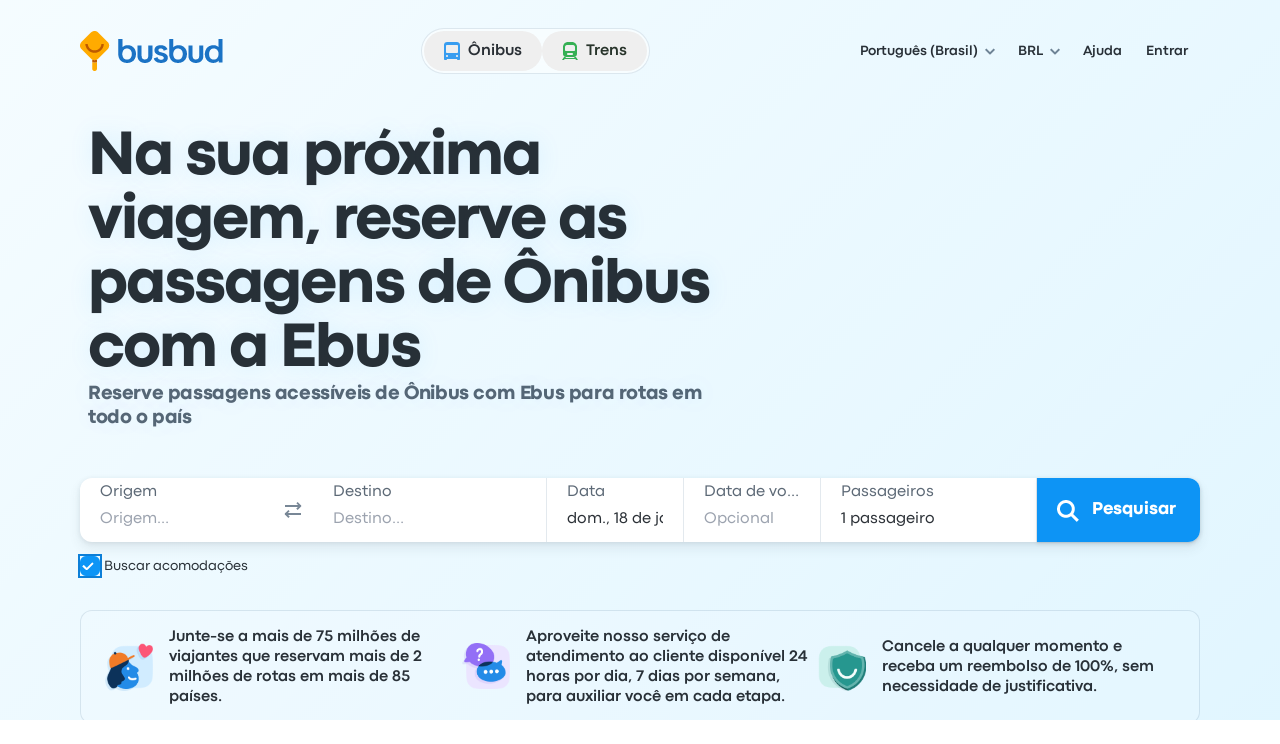

--- FILE ---
content_type: text/html; charset=utf-8
request_url: https://www.busbud.com/pt/empresa-de-onibus/ebus
body_size: 56159
content:
<!DOCTYPE html><html lang="pt"><head><title>Passagens de Ônibus Ebus | Compre Agora, Cancele Até 15 Min Antes | Busbud</title><style>@font-face{font-display:fallback;font-family:CodecPro;font-style:normal;font-weight:400;src:url(https://www.busbud.com/dscl-assets/fonts/codec-pro-regular.woff2) format("woff2"),url(https://www.busbud.com/dscl-assets/fonts/codec-pro-regular.woff) format("woff")}@font-face{font-display:fallback;font-family:CodecPro;font-style:italic;font-weight:400;src:url(https://www.busbud.com/dscl-assets/fonts/codec-pro-italic.woff2) format("woff2"),url(https://www.busbud.com/dscl-assets/fonts/codec-pro-italic.woff) format("woff")}@font-face{font-display:fallback;font-family:CodecPro;font-style:normal;font-weight:500;src:url(https://www.busbud.com/dscl-assets/fonts/codec-pro-bold.woff2) format("woff2"),url(https://www.busbud.com/dscl-assets/fonts/codec-pro-bold.woff) format("woff")}@font-face{font-display:fallback;font-family:CodecPro;font-style:normal;font-weight:600;src:url(https://www.busbud.com/dscl-assets/fonts/codec-pro-extrabold.woff2) format("woff2"),url(https://www.busbud.com/dscl-assets/fonts/codec-pro-extrabold.woff) format("woff")}:root{--col-white-canvas:#fff;--col-white-glass:hsla(0,0%,100%,.5);--col-white-film:hsla(0,0%,100%,.1);--col-black-canvas:#000;--col-black-glass:rgba(0,0,0,.5);--col-black-film:rgba(0,0,0,.1);--col-transparent:hsla(0,0%,100%,0);--col-bg-canvas-prim:#fff;--col-bg-canvas-sec:#f8fafc;--col-bg-canvas-ter:#eff3f6;--col-bg-canvas-prim-inv:#2b3036;--col-bg-canvas-sec-inv:#434d56;--col-bg-canvas-ter-inv:#5c6975;--col-bg-glass-prim:hsla(0,0%,100%,.5);--col-bg-glass-sec:rgba(241,245,249,.5);--col-bg-glass-ter:rgba(222,230,237,.5);--col-bg-glass-prim-inv:rgba(0,7,15,.83);--col-bg-glass-sec-inv:rgba(0,12,26,.74);--col-bg-glass-ter-inv:rgba(0,21,41,.64);--col-bg-film-prim:hsla(0,0%,100%,.1);--col-bg-film-sec:rgba(184,204,224,.1);--col-bg-film-ter:rgba(95,135,165,.1);--col-bg-film-prim-inv:rgba(0,7,15,.83);--col-bg-film-sec-inv:rgba(0,12,26,.74);--col-bg-film-ter-inv:rgba(0,21,41,.64);--col-bg-el-sunken-canvas:#eff3f6;--col-bg-el-sunken-glass:rgba(222,230,237,.5);--col-bg-el-sunken-film:rgba(95,135,165,.1);--col-bg-el-flat-canvas:#fff;--col-bg-el-flat-glass:hsla(0,0%,100%,.5);--col-bg-el-flat-film:hsla(0,0%,100%,.1);--col-bg-el-raised-canvas:#fff;--col-bg-el-raised-glass:hsla(0,0%,100%,.5);--col-bg-el-raised-film:hsla(0,0%,100%,.1);--col-bg-el-floating-canvas:#fff;--col-bg-el-floating-glass:hsla(0,0%,100%,.5);--col-bg-el-floating-film:hsla(0,0%,100%,.1);--col-b-prim:rgba(0,54,102,.11);--col-b-prim-inv:rgba(198,210,220,.5);--col-text-prim:rgba(0,7,15,.83);--col-text-sec:rgba(0,21,41,.64);--col-text-ter:rgba(0,29,56,.53);--col-text-prim-inv:#fff;--col-text-sec-inv:hsla(0,0%,100%,.5);--col-text-ter-inv:rgba(198,210,220,.5);--col-icon-prim:rgba(0,29,56,.53);--col-icon-sec:rgba(0,45,82,.22);--col-icon-prim-inv:#fff;--col-icon-sec-inv:rgba(222,230,237,.5);--col-s-default:rgba(67,77,86,.1);--col-s-inv:rgba(67,77,86,.85);--col-brand-gradient-from:rgba(235,249,255,.5);--col-brand-gradient-to:rgba(194,236,255,.5);--col-brand-gradient-direction:135deg;--col-neutral-100:rgba(95,135,165,.1);--col-neutral-200:rgba(0,54,102,.11);--col-neutral-400:rgba(47,79,106,.5);--col-neutral-500:rgba(0,29,56,.53);--col-neutral-600:rgba(0,21,41,.64);--col-neutral-800:rgba(0,7,15,.83);--col-link-100:rgba(0,157,255,.1);--col-link-200:rgba(0,149,255,.18);--col-link-400:rgba(0,132,240,.77);--col-link-500:rgba(0,122,230,.86);--col-link-600:rgba(0,97,189,.89);--col-link-800:rgba(0,7,15,.83);--col-cta-100:rgba(0,170,255,.12);--col-cta-200:rgba(0,166,255,.2);--col-cta-400:rgba(0,157,255,.82);--col-cta-500:rgba(0,143,245,.95);--col-cta-600:rgba(0,121,214,.95);--col-cta-800:rgba(0,39,82,.95);--col-selected-100:rgba(0,170,255,.12);--col-selected-200:rgba(0,166,255,.2);--col-selected-400:rgba(0,157,255,.82);--col-selected-500:rgba(0,143,245,.95);--col-selected-600:rgba(0,121,214,.95);--col-selected-800:rgba(0,39,82,.95);--col-disabled-100:rgba(95,135,165,.1);--col-disabled-200:rgba(0,54,102,.11);--col-disabled-400:rgba(47,79,106,.5);--col-disabled-500:rgba(0,29,56,.53);--col-disabled-600:rgba(0,21,41,.64);--col-disabled-800:rgba(0,7,15,.83);--col-informative-100:rgba(0,157,255,.1);--col-informative-200:rgba(0,149,255,.18);--col-informative-400:rgba(0,132,240,.77);--col-informative-500:rgba(0,122,230,.86);--col-informative-600:rgba(0,97,189,.89);--col-informative-800:rgba(0,7,15,.83);--col-negative-100:rgba(255,56,96,.1);--col-negative-200:rgba(255,0,51,.12);--col-negative-400:rgba(255,0,38,.6);--col-negative-500:rgba(240,0,32,.73);--col-negative-600:rgba(204,0,24,.82);--col-negative-800:rgba(15,0,1,.82);--col-notice-100:rgba(255,123,0,.12);--col-notice-200:rgba(255,115,0,.2);--col-notice-400:rgba(240,100,0,.85);--col-notice-500:rgba(224,86,0,.95);--col-notice-600:rgba(189,63,0,.95);--col-notice-800:rgba(15,5,0,.83);--col-special-100:rgba(240,160,0,.15);--col-special-200:rgba(240,156,0,.24);--col-special-400:rgba(219,135,0,.86);--col-special-500:rgba(204,119,0,.95);--col-special-600:rgba(179,98,0,.95);--col-special-800:rgba(61,32,0,.95);--col-positive-100:rgba(0,199,36,.13);--col-positive-200:rgba(0,194,42,.21);--col-positive-400:rgba(0,158,40,.78);--col-positive-500:rgba(0,138,37,.85);--col-positive-600:rgba(0,112,32,.87);--col-positive-800:rgba(0,15,5,.84);--col-bad-100:rgba(255,56,96,.1);--col-bad-200:rgba(255,0,51,.12);--col-bad-400:rgba(255,0,38,.6);--col-bad-500:rgba(240,0,32,.73);--col-bad-600:rgba(204,0,24,.82);--col-bad-800:rgba(15,0,1,.82);--col-poor-100:rgba(255,123,0,.12);--col-poor-200:rgba(255,115,0,.2);--col-poor-400:rgba(240,100,0,.85);--col-poor-500:rgba(224,86,0,.95);--col-poor-600:rgba(189,63,0,.95);--col-poor-800:rgba(15,5,0,.83);--col-fair-100:rgba(250,183,0,.2);--col-fair-200:rgba(245,171,0,.31);--col-fair-400:rgba(204,136,0,.95);--col-fair-500:rgba(179,113,0,.95);--col-fair-600:rgba(153,97,0,.95);--col-fair-800:rgba(15,9,0,.83);--col-good-100:rgba(0,199,36,.13);--col-good-200:rgba(0,194,42,.21);--col-good-400:rgba(0,158,40,.78);--col-good-500:rgba(0,138,37,.85);--col-good-600:rgba(0,112,32,.87);--col-good-800:rgba(0,15,5,.84);--col-blue-100:rgba(0,157,255,.1);--col-blue-200:rgba(0,149,255,.18);--col-blue-400:rgba(0,132,240,.77);--col-blue-500:rgba(0,122,230,.86);--col-blue-600:rgba(0,97,189,.89);--col-blue-800:rgba(0,7,15,.83);--col-green-100:rgba(0,199,36,.13);--col-green-200:rgba(0,194,42,.21);--col-green-400:rgba(0,158,40,.78);--col-green-500:rgba(0,138,37,.85);--col-green-600:rgba(0,112,32,.87);--col-green-800:rgba(0,15,5,.84);--col-yellow-100:rgba(250,183,0,.2);--col-yellow-200:rgba(245,171,0,.31);--col-yellow-400:rgba(204,136,0,.95);--col-yellow-500:rgba(179,113,0,.95);--col-yellow-600:rgba(153,97,0,.95);--col-yellow-800:rgba(15,9,0,.83);--col-orange-100:rgba(255,123,0,.12);--col-orange-200:rgba(255,115,0,.2);--col-orange-400:rgba(240,100,0,.85);--col-orange-500:rgba(224,86,0,.95);--col-orange-600:rgba(189,63,0,.95);--col-orange-800:rgba(15,5,0,.83);--col-red-100:rgba(255,56,96,.1);--col-red-200:rgba(255,0,51,.12);--col-red-400:rgba(255,0,38,.6);--col-red-500:rgba(240,0,32,.73);--col-red-600:rgba(204,0,24,.82);--col-red-800:rgba(15,0,1,.82);--col-teal-100:rgba(0,194,171,.13);--col-teal-200:rgba(0,179,158,.2);--col-teal-400:rgba(0,158,145,.83);--col-teal-500:rgba(0,133,124,.85);--col-teal-600:rgba(0,107,102,.87);--col-teal-800:rgba(0,15,15,.84);--col-purple-100:rgba(137,107,255,.1);--col-purple-200:rgba(60,0,255,.1);--col-purple-400:rgba(79,20,255,.5);--col-purple-500:rgba(64,0,240,.56);--col-purple-600:rgba(61,0,214,.65);--col-purple-800:rgba(4,0,15,.82);--col-coral-100:rgba(255,96,56,.1);--col-coral-200:rgba(255,51,0,.14);--col-coral-400:rgba(240,36,0,.64);--col-coral-500:rgba(230,31,0,.76);--col-coral-600:rgba(199,23,0,.84);--col-coral-800:rgba(15,1,0,.82);--col-pink-100:rgba(255,56,175,.1);--col-pink-200:rgba(255,0,149,.12);--col-pink-400:rgba(224,0,123,.56);--col-pink-500:rgba(204,0,109,.67);--col-pink-600:rgba(184,0,95,.76);--col-pink-800:rgba(15,0,8,.82);--col-magenta-100:rgba(225,56,255,.1);--col-magenta-200:rgba(221,0,255,.12);--col-magenta-400:rgba(210,0,230,.58);--col-magenta-500:rgba(186,0,199,.69);--col-magenta-600:rgba(155,0,163,.75);--col-magenta-800:rgba(15,0,15,.82);--col-indigo-100:rgba(56,116,255,.1);--col-indigo-200:rgba(0,85,255,.14);--col-indigo-400:rgba(0,72,255,.56);--col-indigo-500:rgba(0,65,245,.67);--col-indigo-600:rgba(0,54,214,.74);--col-indigo-800:rgba(0,3,15,.82);--col-grass-100:rgba(119,199,0,.16);--col-grass-200:rgba(119,199,0,.26);--col-grass-400:rgba(81,148,0,.79);--col-grass-500:rgba(71,133,0,.85);--col-grass-600:rgba(55,107,0,.87);--col-grass-800:rgba(4,10,0,.85);--col-bus-100:rgba(95,135,165,.1);--col-bus-200:rgba(0,149,255,.18);--col-bus-400:rgba(0,132,240,.77);--col-bus-500:rgba(0,122,230,.86);--col-bus-600:rgba(0,97,189,.89);--col-bus-800:rgba(0,7,15,.83);--col-train-100:rgba(55,144,74,.1);--col-train-200:rgba(0,194,42,.21);--col-train-400:rgba(0,158,40,.78);--col-train-500:rgba(0,138,37,.85);--col-train-600:rgba(0,112,32,.87);--col-train-800:rgba(0,15,5,.84);--col-carpool-100:rgba(165,125,95,.1);--col-carpool-200:rgba(255,115,0,.2);--col-carpool-400:rgba(240,100,0,.85);--col-carpool-500:rgba(224,86,0,.95);--col-carpool-600:rgba(189,63,0,.95);--col-carpool-800:rgba(15,5,0,.83);--col-ferry-100:rgba(95,115,165,.1);--col-ferry-200:rgba(0,85,255,.14);--col-ferry-400:rgba(0,72,255,.56);--col-ferry-500:rgba(0,65,245,.67);--col-ferry-600:rgba(0,54,214,.74);--col-ferry-800:rgba(0,3,15,.82);--col-shuttle-100:rgba(55,144,134,.1);--col-shuttle-200:rgba(0,179,158,.2);--col-shuttle-400:rgba(0,158,145,.83);--col-shuttle-500:rgba(0,133,124,.85);--col-shuttle-600:rgba(0,107,102,.87);--col-shuttle-800:rgba(0,15,15,.84);--col-plane-100:rgba(95,135,165,.1);--col-plane-200:rgba(0,54,102,.11);--col-plane-400:rgba(47,79,106,.5);--col-plane-500:rgba(0,29,56,.53);--col-plane-600:rgba(0,21,41,.64);--col-plane-800:rgba(0,7,15,.83);--col-brand-prim-100:rgba(0,170,255,.12);--col-brand-prim-200:rgba(0,166,255,.2);--col-brand-prim-400:rgba(0,157,255,.82);--col-brand-prim-500:rgba(0,143,245,.95);--col-brand-prim-600:rgba(0,121,214,.95);--col-brand-prim-800:rgba(0,39,82,.95);--col-brand-sec-100:rgba(245,94,0,.11);--col-brand-sec-200:rgba(250,96,0,.18);--col-brand-sec-400:rgba(250,87,0,.73);--col-brand-sec-500:rgba(240,80,0,.88);--col-brand-sec-600:rgba(214,68,0,.95);--col-brand-sec-800:rgba(77,18,0,.95);--col-insurance-100:rgba(0,194,171,.13);--col-insurance-200:rgba(0,179,158,.2);--col-insurance-400:rgba(0,158,145,.83);--col-insurance-500:rgba(0,133,124,.85);--col-insurance-600:rgba(0,107,102,.87);--col-insurance-800:rgba(0,15,15,.84);--col-loyalty-100:rgba(0,199,36,.13);--col-loyalty-200:rgba(0,194,42,.21);--col-loyalty-400:rgba(0,158,40,.78);--col-loyalty-500:rgba(0,138,37,.85);--col-loyalty-600:rgba(0,112,32,.87);--col-loyalty-800:rgba(0,15,5,.84);--d-0:0rem;--d-100:0.5rem;--d-150:0.75rem;--d-200:1rem;--d-250:1.25rem;--d-300:1.5rem;--d-350:1.75rem;--d-400:2rem;--d-450:2.25rem;--d-500:2.5rem;--d-550:2.75rem;--d-600:3rem;--d-700:3.5rem;--d-800:4rem;--d-900:4.5rem;--d-1000:5rem;--d-1100:5.5rem;--d-1200:6rem;--d-1400:7rem;--d-scale:0.5rem;--d-006:0.03125rem;--d-012:0.0625rem;--d-025:0.125rem;--d-050:0.25rem;--d-075:0.375rem;--d-golden:61.8%;--ff-system:ui-sans-serif,system-ui,sans-serif,"Apple Color Emoji","Segoe UI Emoji","Segoe UI Symbol","Noto Color Emoji";--ff-brand:CodecPro;--ff-display:CodecPro;--fs-rem:1rem;--fs-56:0.5625rem;--fs-62:0.625rem;--fs-75:0.75rem;--fs-87:0.875rem;--fs-100:1rem;--fs-112:1.125rem;--fs-125:1.25rem;--fs-150:1.5rem;--fs-175:1.75rem;--fs-200:2rem;--fs-225:2.25rem;--fs-250:2.5rem;--fs-275:2.75rem;--fs-300:3rem;--fs-350:3.5rem;--fs-400:4rem;--fs-450:4.5rem;--fs-500:5rem;--fs-600:6rem;--fs-base:0.01rem;--fw-normal:400;--fw-bold:500;--fw-bolder:600;--ls-tighter:-0.03em;--ls-tight:-0.02em;--ls-normal:0em;--ls-wide:0.04em;--ls-wider:0.08em;--lh-reset:1;--lh-75:0.75rem;--lh-100:1rem;--lh-125:1.25rem;--lh-150:1.5rem;--lh-175:1.75rem;--lh-200:2rem;--lh-225:2.25rem;--lh-275:2.75rem;--lh-300:3rem;--lh-350:3.5rem;--lh-400:4rem;--lh-450:4.5rem;--lh-500:5rem;--lh-600:6rem;--s-xs:0 0.0625rem 0.0625rem 0 rgba(67,77,86,.1),0 0.0625rem 0.125rem 0 rgba(67,77,86,.1);--s-sm:0 0.0625rem 0.0625rem 0 rgba(67,77,86,.1),0 0.125rem 0.25rem 0 rgba(67,77,86,.1);--s-md:0 0.0625rem 0.25rem 0 rgba(67,77,86,.1),0 0.375rem 0.75rem 0 rgba(67,77,86,.1);--s-lg:0 0.0625rem 0.25rem 0 rgba(67,77,86,.1),0 0.75rem 1rem 0 rgba(67,77,86,.1);--s-b-xs:0 0 0 0.0625rem rgba(95,135,165,.1),0 0.0625rem 0.0625rem 0 rgba(67,77,86,.1),0 0.0625rem 0.125rem 0 rgba(67,77,86,.1);--s-b-sm:0 0 0 0.0625rem rgba(95,135,165,.1),0 0.0625rem 0.0625rem 0 rgba(67,77,86,.1),0 0.125rem 0.25rem 0 rgba(67,77,86,.1);--s-b-md:0 0 0 0.0625rem rgba(95,135,165,.1),0 0.0625rem 0.25rem 0 rgba(67,77,86,.1),0 0.375rem 0.75rem 0 rgba(67,77,86,.1);--s-b-lg:0 0 0 0.0625rem rgba(95,135,165,.1),0 0.0625rem 0.25rem 0 rgba(67,77,86,.1),0 0.75rem 1rem 0 rgba(67,77,86,.1);--s-inv-xs:0 0.0625rem 0.0625rem 0 rgba(67,77,86,.85),0 0.0625rem 0.125rem 0 rgba(67,77,86,.85);--s-inv-sm:0 0.0625rem 0.0625rem 0 rgba(67,77,86,.85),0 0.125rem 0.25rem 0 rgba(67,77,86,.85);--s-inv-md:0 0.0625rem 0.25rem 0 rgba(67,77,86,.85),0 0.375rem 0.75rem 0 rgba(67,77,86,.85);--s-inv-lg:0 0.0625rem 0.25rem 0 rgba(67,77,86,.85),0 0.75rem 1rem 0 rgba(67,77,86,.85);--s-inv-b-xs:0 0 0 0.0625rem rgba(0,45,82,.22),0 0.0625rem 0.0625rem 0 rgba(67,77,86,.85),0 0.0625rem 0.125rem 0 rgba(67,77,86,.85);--s-inv-b-sm:0 0 0 0.0625rem rgba(0,45,82,.22),0 0.0625rem 0.0625rem 0 rgba(67,77,86,.85),0 0.125rem 0.25rem 0 rgba(67,77,86,.85);--s-inv-b-md:0 0 0 0.0625rem rgba(0,45,82,.22),0 0.0625rem 0.25rem 0 rgba(67,77,86,.85),0 0.375rem 0.75rem 0 rgba(67,77,86,.85);--s-inv-b-lg:0 0 0 0.0625rem rgba(0,45,82,.22),0 0.0625rem 0.25rem 0 rgba(67,77,86,.85),0 0.75rem 1rem 0 rgba(67,77,86,.85);--s-el-sunken:0 0 0 0 hsla(0,0%,100%,0);--s-el-flat:0 0 0 0.0625rem rgba(95,135,165,.1),0 0.0625rem 0.0625rem 0 rgba(67,77,86,.1),0 0.0625rem 0.125rem 0 rgba(67,77,86,.1);--s-el-raised:0 0 0 0.0625rem rgba(95,135,165,.1),0 0.0625rem 0.0625rem 0 rgba(67,77,86,.1),0 0.125rem 0.25rem 0 rgba(67,77,86,.1);--s-el-floating:0 0 0 0.0625rem rgba(95,135,165,.1),0 0.0625rem 0.25rem 0 rgba(67,77,86,.1),0 0.75rem 1rem 0 rgba(67,77,86,.1);--s-none:none;--bw-hairline:0.03125rem;--bw-sm:0.0625rem;--bw-md:0.125rem;--bw-lg:0.25rem;--o-0:0;--o-10:0.1;--o-20:0.2;--o-50:0.5;--o-70:0.7;--o-85:0.85;--o-95:0.95;--o-100:1;--r-none:0rem;--r-xs:0.375rem;--r-sm:0.5rem;--r-md:0.75rem;--r-lg:1.5rem;--r-xl:2.5rem;--r-pill:62.4375rem;--r-circle:50%;--blur-sm:0.25rem;--blur-md:0.5rem;--blur-lg:1rem;--header-gradient:linear-gradient(135deg,rgba(235,249,255,.5),rgba(194,236,255,.5));--page-gradient:linear-gradient(135deg,rgba(235,249,255,.5),rgba(194,236,255,.5))}
.-rotate-180,.-translate-x-1\/2,.-translate-x-\[46\%\],.-translate-x-\[8px\],.-translate-y-1\/2,.-translate-y-\[67\%\],.-translate-y-full,.active\:translate-y-006,.group-\[\.open\]\:translate-x-0,.group-aria-expanded\/button\:rotate-180,.hover\:-translate-y-006,.hover\:scale-105,.hover\:scale-110,.open,.peer-\[\:not\(\:checked\)\]\:scale-0,.peer-checked\:before\:translate-x-200:before,.rotate-180,.rotate-45,.scale-90,.sm\:-rotate-45,.transform,.translate-x-\[--_t\],.translate-x-full,.translate-y-\[--_t\],.translate-y-\[5px\],.translate-y-full{--tw-translate-x:0;--tw-translate-y:0;--tw-rotate:0;--tw-skew-x:0;--tw-skew-y:0;--tw-scale-x:1;--tw-scale-y:1}.from-color-bg-canvas-primary,.to-color-bg-canvas-primary,.via-color-brand-gradient-to{--tw-gradient-from-position: ;--tw-gradient-via-position: ;--tw-gradient-to-position: }.tabular-nums{--tw-ordinal: ;--tw-slashed-zero: ;--tw-numeric-figure: ;--tw-numeric-spacing: ;--tw-numeric-fraction: }.\[\&\:not\(\:focus-visible\)\]\:active\:shadow-none:not(:focus-visible),.active\:shadow-elevation-flat,.group-\[\.open\]\:shadow-lg,.group-hover\/button\:\[\&\:not\(\:active\)\]\:shadow-elevation-raised:not(:active),.group-hover\/button\:\[\&\:not\(\:active\)\]\:shadow-sm:not(:active),.hover\:shadow-elevation-raised,.hover\:shadow-sm,.lg\:shadow-md,.max-lg\:shadow-md,.max-sm\:shadow-md,.shadow-border-sm,.shadow-border-xs,.shadow-elevation-flat,.shadow-elevation-floating,.shadow-elevation-raised,.shadow-elevation-sunken,.shadow-lg,.shadow-md,.shadow-none,.shadow-sm,.shadow-xs,.sm\:max-lg\:shadow-md{--tw-ring-offset-shadow:0 0 #0000;--tw-ring-shadow:0 0 #0000;--tw-shadow:0 0 #0000;--tw-shadow-colored:0 0 #0000}.focus-visible\:before\:ring:before,.focus-visible\:ring,.focus-visible\:ring-4,.group-\[\[aria-multiselectable\=true\]\]\:hover\:ring-4,.peer-focus-visible\:ring,.ring,.ring-\[16px\],.ring-inset,[data-focused],a{--tw-ring-inset: ;--tw-ring-offset-width:0px;--tw-ring-offset-color:#fff;--tw-ring-color:rgba(147,197,253,.5);--tw-ring-offset-shadow:0 0 #0000;--tw-ring-shadow:0 0 #0000;--tw-shadow:0 0 #0000;--tw-shadow-colored:0 0 #0000}.has-\[\:focus-visible\]\:ring:has(:focus-visible){--tw-ring-inset: ;--tw-ring-offset-width:0px;--tw-ring-offset-color:#fff;--tw-ring-color:rgba(147,197,253,.5);--tw-ring-offset-shadow:0 0 #0000;--tw-ring-shadow:0 0 #0000;--tw-shadow:0 0 #0000;--tw-shadow-colored:0 0 #0000}.drop-shadow,.filter,.grayscale{--tw-blur: ;--tw-brightness: ;--tw-contrast: ;--tw-grayscale: ;--tw-hue-rotate: ;--tw-invert: ;--tw-saturate: ;--tw-sepia: ;--tw-drop-shadow: }.backdrop-blur-lg,.backdrop-blur-md,.backdrop-filter,.hover\:backdrop-blur-lg{--tw-backdrop-blur: ;--tw-backdrop-brightness: ;--tw-backdrop-contrast: ;--tw-backdrop-grayscale: ;--tw-backdrop-hue-rotate: ;--tw-backdrop-invert: ;--tw-backdrop-opacity: ;--tw-backdrop-saturate: ;--tw-backdrop-sepia: }/*
! tailwindcss v3.4.17 | MIT License | https://tailwindcss.com
*/*,:after,:before{border:0 solid;box-sizing:border-box}:after,:before{--tw-content:""}:host,html{line-height:1.5;-webkit-text-size-adjust:100%;font-family:ui-sans-serif,system-ui,sans-serif,Apple Color Emoji,Segoe UI Emoji,Segoe UI Symbol,Noto Color Emoji;font-feature-settings:normal;font-variation-settings:normal;-moz-tab-size:4;-o-tab-size:4;tab-size:4;-webkit-tap-highlight-color:transparent}body{line-height:inherit;margin:0}hr{border-top-width:1px;color:inherit;height:0}abbr:where([title]){-webkit-text-decoration:underline dotted;text-decoration:underline dotted}h1,h2,h3,h4,h5,h6{font-size:inherit;font-weight:inherit}a{color:inherit;text-decoration:inherit}b,strong{font-weight:bolder}code,kbd,pre,samp{font-family:ui-monospace,SFMono-Regular,Menlo,Monaco,Consolas,Liberation Mono,Courier New,monospace;font-feature-settings:normal;font-size:1em;font-variation-settings:normal}small{font-size:80%}sub,sup{font-size:75%;line-height:0;position:relative;vertical-align:baseline}sub{bottom:-.25em}sup{top:-.5em}table{border-collapse:collapse;border-color:inherit;text-indent:0}button,input,optgroup,select,textarea{color:inherit;font-family:inherit;font-feature-settings:inherit;font-size:100%;font-variation-settings:inherit;font-weight:inherit;letter-spacing:inherit;line-height:inherit;margin:0;padding:0}button,select{text-transform:none}button,input:where([type=button]),input:where([type=reset]),input:where([type=submit]){-webkit-appearance:button;background-color:transparent;background-image:none}:-moz-focusring{outline:auto}:-moz-ui-invalid{box-shadow:none}progress{vertical-align:baseline}::-webkit-inner-spin-button,::-webkit-outer-spin-button{height:auto}[type=search]{-webkit-appearance:textfield;outline-offset:-2px}::-webkit-search-decoration{-webkit-appearance:none}::-webkit-file-upload-button{-webkit-appearance:button;font:inherit}summary{display:list-item}blockquote,dd,dl,figure,h1,h2,h3,h4,h5,h6,hr,p,pre{margin:0}fieldset{margin:0}fieldset,legend{padding:0}menu,ol,ul{list-style:none;margin:0;padding:0}dialog{padding:0}textarea{resize:vertical}input::-moz-placeholder,textarea::-moz-placeholder{color:#9ca3af;opacity:1}input::placeholder,textarea::placeholder{color:#9ca3af;opacity:1}[role=button],button{cursor:pointer}:disabled{cursor:default}audio,canvas,embed,iframe,img,object,svg,video{display:block;vertical-align:middle}img,video{height:auto;max-width:100%}[hidden]:where(:not([hidden=until-found])){display:none}:host,html{background-color:var(--col-bg-canvas-prim);color:var(--col-text-prim);font-family:var(--ff-brand),var(--ff-system);-webkit-font-smoothing:antialiased;-moz-osx-font-smoothing:grayscale}body:has(dialog[data-scroll-lock][open]){overflow:hidden}.\!container{width:100%!important}.container{width:100%}@media (min-width:0px){.\!container{max-width:0!important}.container{max-width:0}}@media (min-width:600px){.\!container{max-width:600px!important}.container{max-width:600px}}@media (min-width:768px){.\!container{max-width:768px!important}.container{max-width:768px}}@media (min-width:992px){.\!container{max-width:992px!important}.container{max-width:992px}}@media (min-width:1200px){.\!container{max-width:1200px!important}.container{max-width:1200px}}.hz-field__content:focus-within~.hz-field__icon{color:var(--col-brand-prim-400)}.hz-field--invalid .hz-field__content:focus-within~.hz-field__icon{color:var(--col-brand-prim-400)}.hz-field:where(:not(.no-background-rest)) .hz-field__content:before{background-color:var(--col-bg-glass-ter);box-shadow:0 0 0 var(--bw-sm) var(--col-bg-glass-ter)}.hz-field__container:hover .hz-field__content:before{background-color:var(--col-bg-glass-prim);box-shadow:0 0 0 var(--bw-sm) var(--col-b-prim),0 0 0 var(--bw-lg) var(--col-b-prim),inset 0 var(--bw-lg) .25rem -.188rem var(--col-b-prim)}.hz-field__container:is(:active,:focus-within) .hz-field__content:before{background-color:var(--col-bg-canvas-prim);box-shadow:0 0 0 var(--bw-sm) var(--col-brand-prim-400),0 0 0 var(--bw-lg) var(--col-brand-prim-200),inset 0 .25rem .25rem -.188rem var(--col-b-prim)}.hz-field--invalid .hz-field__content:before{background-color:var(--col-negative-100);box-shadow:0 0 0 var(--bw-md) var(--col-negative-400)}.hz-field--invalid .hz-field__container:is(:hover,:active,:focus-within) .hz-field__content:before{box-shadow:0 0 0 var(--bw-sm) var(--col-negative-400),0 0 0 var(--bw-lg) var(--col-negative-200),inset 0 var(--bw-lg) .25rem -.188rem var(--col-b-prim)}.hz-field--disabled .hz-field__content:before{background-color:var(--col-disabled-100)!important;box-shadow:0 0 0 var(--bw-sm) var(--col-disabled-200)!important}.hz-field__control{padding-bottom:var(--hz-field-control-padding-bottom);padding-top:var(--hz-field-control-padding-top)}.hz-field__control::-moz-placeholder{color:var(--col-text-ter)}.hz-field--select .hz-field__control:has(option[value=""]:checked),.hz-field__control::placeholder{color:var(--col-text-ter)}.hz-field--disabled .hz-field__control::-moz-placeholder{color:var(--col-disabled-200)}.hz-field--disabled .hz-field__control::placeholder,.hz-field--disabled.hz-field--select .hz-field__control:has(option[value=""]:checked){color:var(--col-disabled-200)}.hz-field--invalid .hz-field__control::-moz-placeholder{color:var(--col-negative-400)}.hz-field--invalid .hz-field__control::placeholder,.hz-field--invalid.hz-field--select .hz-field__control:has(option[value=""]:checked){color:var(--col-negative-400)}.hz-field--size-xs .hz-field__control{--hz-field-control-padding-top:.5rem;--hz-field-control-padding-bottom:.5rem;--hz-field-control-line-height:var(--lh-100)}.hz-field--size-sm .hz-field__control{--hz-field-control-padding-top:1.53125rem;--hz-field-control-padding-bottom:.46875rem;--hz-field-control-line-height:var(--lh-100)}.hz-field--size-md .hz-field__control{--hz-field-control-padding-top:1.6875rem;--hz-field-control-padding-bottom:.5625rem;--hz-field-control-line-height:var(--lh-125)}.hz-field__control:focus~.hz-field__label{color:var(--col-brand-prim-600)}.hz-field__control:is(:focus,:not(:-moz-placeholder-shown),:not([placeholder=" "]))~.hz-field__label{font-size:var(--fs-75);font-weight:var(--fw-bold);line-height:var(--lh-100)}.hz-field__control:is(:focus,:not(:placeholder-shown),:not([placeholder=" "]))~.hz-field__label{font-size:var(--fs-75);font-weight:var(--fw-bold);line-height:var(--lh-100)}.hz-field--size-sm .hz-field__control:is(:not(:focus),:-moz-placeholder-shown,[placeholder=" "])~.hz-field__label{transform:translateY(.875rem)}.hz-field--size-sm .hz-field__control:is(:not(:focus),:placeholder-shown,[placeholder=" "])~.hz-field__label{transform:translateY(.875rem)}.hz-field--size-sm .hz-field__control:is(:focus,:not(:-moz-placeholder-shown),:not([placeholder=" "]))~.hz-field__label{transform:translateY(.46875rem)}.hz-field--size-sm .hz-field__control:is(:focus,:not(:placeholder-shown),:not([placeholder=" "]))~.hz-field__label{transform:translateY(.46875rem)}.hz-field--textarea.hz-field--size-sm .hz-field__control:is(:not(:focus),:-moz-placeholder-shown,[placeholder=" "])~.hz-field__label{transform:translateY(.5rem)}.hz-field--textarea.hz-field--size-sm .hz-field__control:is(:not(:focus),:placeholder-shown,[placeholder=" "])~.hz-field__label{transform:translateY(.5rem)}.hz-field--textarea.hz-field--size-sm .hz-field__control:is(:focus,:not(:-moz-placeholder-shown),:not([placeholder=" "]))~.hz-field__label{transform:translateY(.46875rem)}.hz-field--textarea.hz-field--size-sm .hz-field__control:is(:focus,:not(:placeholder-shown),:not([placeholder=" "]))~.hz-field__label{transform:translateY(.46875rem)}.hz-field--size-md .hz-field__control:is(:not(:focus),:-moz-placeholder-shown,[placeholder=" "])~.hz-field__label{transform:translateY(1.125rem)}.hz-field--size-md .hz-field__control:is(:not(:focus),:placeholder-shown,[placeholder=" "])~.hz-field__label{transform:translateY(1.125rem)}.hz-field--size-md .hz-field__control:is(:focus,:not(:-moz-placeholder-shown),:not([placeholder=" "]))~.hz-field__label{transform:translateY(.5625rem)}.hz-field--size-md .hz-field__control:is(:focus,:not(:placeholder-shown),:not([placeholder=" "]))~.hz-field__label{transform:translateY(.5625rem)}.hz-field--textarea.hz-field--size-md .hz-field__control:is(:not(:focus),:-moz-placeholder-shown,[placeholder=" "])~.hz-field__label{transform:translateY(.625rem)}.hz-field--textarea.hz-field--size-md .hz-field__control:is(:not(:focus),:placeholder-shown,[placeholder=" "])~.hz-field__label{transform:translateY(.625rem)}.hz-field--textarea.hz-field--size-md .hz-field__control:is(:focus,:not(:-moz-placeholder-shown),:not([placeholder=" "]))~.hz-field__label{transform:translateY(.5625rem)}.hz-field--textarea.hz-field--size-md .hz-field__control:is(:focus,:not(:placeholder-shown),:not([placeholder=" "]))~.hz-field__label{transform:translateY(.5625rem)}.hz-field--invalid .hz-field__control:focus~.hz-field__label{color:var(--col-negative-600)}.hz-field--invalid .hz-field__content:focus-within~.hz-field__icon{color:var(--col-negative-500)}@keyframes linear-progress-bar1{0%{transform:translate(-35%) scaleX(.35)}60%{transform:translate(100%) scaleX(.9)}to{transform:translate(100%) scaleX(.9)}}@keyframes linear-progress-bar2{0%{transform:translate(-200%) scaleX(2)}60%{transform:translate(107%) scaleX(.01)}to{transform:translate(107%) scaleX(.01)}}.hz-textarea-control.hz-field__control{margin-top:var(--hz-field-control-padding-top);padding-top:var(--d-0)}.hz-textarea-control{min-height:calc(var(--hz-field-control-line-height)*var(--textarea-rows) + var(--hz-field-control-padding-bottom));field-sizing:content;resize:none}.sr-only{height:1px;margin:-1px;overflow:hidden;padding:0;position:absolute;width:1px;clip:rect(0,0,0,0);border-width:0;white-space:nowrap}.pointer-events-none{pointer-events:none}.pointer-events-auto{pointer-events:auto}.\!visible{visibility:visible!important}.visible{visibility:visible}.invisible{visibility:hidden}.collapse{visibility:collapse}.static{position:static}.fixed{position:fixed}.absolute{position:absolute}.relative{position:relative}.sticky{position:sticky}.inset-0{inset:var(--d-0)}.inset-x-0{left:var(--d-0);right:var(--d-0)}.inset-x-\[--_p\]{left:var(--_p);right:var(--_p)}.inset-y-0{bottom:var(--d-0);top:var(--d-0)}.inset-y-\[--_p\]{bottom:var(--_p);top:var(--_p)}.-bottom-050{bottom:calc(var(--d-050)*-1)}.-bottom-300{bottom:calc(var(--d-300)*-1)}.-bottom-\[calc\(theme\(spacing\.075\)\/2\)\]{bottom:calc(var(--d-075)/2*-1)}.-right-100{right:calc(var(--d-100)*-1)}.-top-050{top:calc(var(--d-050)*-1)}.-top-100{top:calc(var(--d-100)*-1)}.bottom-0{bottom:var(--d-0)}.bottom-100{bottom:var(--d-100)}.bottom-150{bottom:var(--d-150)}.bottom-400{bottom:var(--d-400)}.left-0{left:var(--d-0)}.left-1\/2{left:50%}.left-100{left:var(--d-100)}.left-150{left:var(--d-150)}.left-\[--_p\]{left:var(--_p)}.right-0{right:var(--d-0)}.right-150{right:var(--d-150)}.right-200{right:var(--d-200)}.start-025{inset-inline-start:var(--d-025)}.start-050{inset-inline-start:var(--d-050)}.start-100{inset-inline-start:var(--d-100)}.start-150{inset-inline-start:var(--d-150)}.top-0{top:var(--d-0)}.top-025{top:var(--d-025)}.top-050{top:var(--d-050)}.top-1\/2{top:50%}.top-100{top:var(--d-100)}.top-150{top:var(--d-150)}.top-\[--_p\]{top:var(--_p)}.top-\[-3px\]{top:-3px}.top-auto{top:auto}.isolate{isolation:isolate}.-z-10{z-index:-10}.z-0{z-index:0}.z-10{z-index:10}.z-20{z-index:20}.z-50{z-index:50}.z-\[10000\]{z-index:10000}.z-\[1200\]{z-index:1200}.z-\[1300\]{z-index:1300}.z-\[1\]{z-index:1}.z-\[2\]{z-index:2}.z-\[3\]{z-index:3}.z-\[4\]{z-index:4}.order-1{order:1}.order-first{order:-9999}.col-span-1{grid-column:span 1/span 1}.col-span-10{grid-column:span 10/span 10}.col-span-12{grid-column:span 12/span 12}.col-span-2{grid-column:span 2/span 2}.col-span-24{grid-column:span 24/span 24}.col-span-3{grid-column:span 3/span 3}.col-span-4{grid-column:span 4/span 4}.col-span-5{grid-column:span 5/span 5}.col-span-6{grid-column:span 6/span 6}.col-span-full{grid-column:1/-1}.col-start-1{grid-column-start:1}.col-start-2{grid-column-start:2}.col-start-\[-1\]{grid-column-start:-1}.col-end-13{grid-column-end:13}.col-end-24{grid-column-end:24}.col-end-25{grid-column-end:25}.row-span-1{grid-row:span 1/span 1}.row-span-2{grid-row:span 2/span 2}.row-start-1{grid-row-start:1}.row-start-2{grid-row-start:2}.m-0{margin:var(--d-0)}.m-012{margin:var(--d-012)}.m-300{margin:var(--d-300)}.m-\[revert\]{margin:revert}.mx-100{margin-left:var(--d-100);margin-right:var(--d-100)}.mx-150{margin-left:var(--d-150);margin-right:var(--d-150)}.mx-200{margin-left:var(--d-200);margin-right:var(--d-200)}.mx-350{margin-left:var(--d-350);margin-right:var(--d-350)}.mx-400{margin-left:var(--d-400);margin-right:var(--d-400)}.mx-auto{margin-left:auto;margin-right:auto}.my-050{margin-bottom:var(--d-050);margin-top:var(--d-050)}.my-075{margin-bottom:var(--d-075);margin-top:var(--d-075)}.my-100{margin-bottom:var(--d-100);margin-top:var(--d-100)}.my-150{margin-bottom:var(--d-150);margin-top:var(--d-150)}.my-200{margin-bottom:var(--d-200);margin-top:var(--d-200)}.-mb-075{margin-bottom:calc(var(--d-075)*-1)}.-mb-600{margin-bottom:calc(var(--d-600)*-1)}.-me-050{margin-inline-end:calc(var(--d-050)*-1)}.-ml-050{margin-left:calc(var(--d-050)*-1)}.-ml-075{margin-left:calc(var(--d-075)*-1)}.-ml-150{margin-left:calc(var(--d-150)*-1)}.-ml-\[100px\]{margin-left:-100px}.-mr-100{margin-right:calc(var(--d-100)*-1)}.-mt-012{margin-top:calc(var(--d-012)*-1)}.-mt-075{margin-top:calc(var(--d-075)*-1)}.-mt-1000{margin-top:calc(var(--d-1000)*-1)}.-mt-1200{margin-top:calc(var(--d-1200)*-1)}.-mt-300{margin-top:calc(var(--d-300)*-1)}.-mt-500{margin-top:calc(var(--d-500)*-1)}.mb-0{margin-bottom:var(--d-0)}.mb-100{margin-bottom:var(--d-100)}.mb-150{margin-bottom:var(--d-150)}.mb-200{margin-bottom:var(--d-200)}.mb-250{margin-bottom:var(--d-250)}.mb-300{margin-bottom:var(--d-300)}.mb-400{margin-bottom:var(--d-400)}.mb-500{margin-bottom:var(--d-500)}.mb-600{margin-bottom:var(--d-600)}.mb-\[1px\]{margin-bottom:1px}.me-050{margin-inline-end:var(--d-050)}.ml-025{margin-left:var(--d-025)}.ml-050{margin-left:var(--d-050)}.ml-100{margin-left:var(--d-100)}.ml-200{margin-left:var(--d-200)}.ml-400{margin-left:var(--d-400)}.ml-auto{margin-left:auto}.mr-025{margin-right:var(--d-025)}.mr-050{margin-right:var(--d-050)}.mr-100{margin-right:var(--d-100)}.mr-150{margin-right:var(--d-150)}.mr-200{margin-right:var(--d-200)}.ms-150{margin-inline-start:var(--d-150)}.ms-200{margin-inline-start:var(--d-200)}.ms-auto{margin-inline-start:auto}.mt-025{margin-top:var(--d-025)}.mt-050{margin-top:var(--d-050)}.mt-075{margin-top:var(--d-075)}.mt-100{margin-top:var(--d-100)}.mt-150{margin-top:var(--d-150)}.mt-200{margin-top:var(--d-200)}.mt-250{margin-top:var(--d-250)}.mt-300{margin-top:var(--d-300)}.mt-350{margin-top:var(--d-350)}.mt-400{margin-top:var(--d-400)}.mt-500{margin-top:var(--d-500)}.mt-600{margin-top:var(--d-600)}.line-clamp-2{-webkit-line-clamp:2}.line-clamp-2,.line-clamp-\[13\]{display:-webkit-box;overflow:hidden;-webkit-box-orient:vertical}.line-clamp-\[13\]{-webkit-line-clamp:13}.block{display:block}.inline-block{display:inline-block}.inline{display:inline}.flex{display:flex}.inline-flex{display:inline-flex}.table{display:table}.table-cell{display:table-cell}.table-row{display:table-row}.grid{display:grid}.contents{display:contents}.hidden{display:none}.aspect-\[2\.35\/1\]{aspect-ratio:2.35/1}.aspect-\[21\/9\]{aspect-ratio:21/9}.aspect-\[2\]{aspect-ratio:2}.aspect-\[3\/4\]{aspect-ratio:3/4}.aspect-\[4\/3\]{aspect-ratio:4/3}.aspect-\[4\]{aspect-ratio:4}.aspect-square{aspect-ratio:1/1}.h-012{height:var(--d-012)}.h-025{height:var(--d-025)}.h-075{height:var(--d-075)}.h-100{height:var(--d-100)}.h-1000{height:var(--d-1000)}.h-1100{height:var(--d-1100)}.h-1200{height:var(--d-1200)}.h-200{height:var(--d-200)}.h-250{height:var(--d-250)}.h-300{height:var(--d-300)}.h-350{height:var(--d-350)}.h-500{height:var(--d-500)}.h-550{height:var(--d-550)}.h-600{height:var(--d-600)}.h-800{height:var(--d-800)}.h-\[--_s\]{height:var(--_s)}.h-\[120px\]{height:120px}.h-\[124px\]{height:124px}.h-\[16rem\]{height:16rem}.h-\[220px\]{height:220px}.h-\[27rem\]{height:27rem}.h-\[28px\]{height:28px}.h-\[9rem\]{height:9rem}.h-auto{height:auto}.h-fit{height:-moz-fit-content;height:fit-content}.h-full{height:100%}.h-screen{height:100vh}.max-h-150{max-height:var(--d-150)}.max-h-300{max-height:var(--d-300)}.max-h-400{max-height:var(--d-400)}.max-h-600{max-height:var(--d-600)}.max-h-\[13\.5rem\]{max-height:13.5rem}.max-h-\[42rem\]{max-height:42rem}.max-h-\[80\%\]{max-height:80%}.max-h-\[9rem\]{max-height:9rem}.max-h-\[calc\(100\%-theme\(spacing\.900\)\)\]{max-height:calc(100% - var(--d-900))}.max-h-\[calc\(100dvh-theme\(spacing\.900\)\)\]{max-height:calc(100dvh - var(--d-900))}.max-h-fit{max-height:-moz-fit-content;max-height:fit-content}.max-h-full{max-height:100%}.max-h-max{max-height:-moz-max-content;max-height:max-content}.max-h-screen{max-height:100vh}.min-h-400{min-height:var(--d-400)}.min-h-500{min-height:var(--d-500)}.min-h-600{min-height:var(--d-600)}.min-h-700{min-height:var(--d-700)}.min-h-800{min-height:var(--d-800)}.min-h-900{min-height:var(--d-900)}.min-h-\[160px\]{min-height:160px}.min-h-\[200px\]{min-height:200px}.min-h-full{min-height:100%}.min-h-screen{min-height:100vh}.w-012{width:var(--d-012)}.w-100{width:var(--d-100)}.w-1000{width:var(--d-1000)}.w-12\/24{width:50%}.w-1200{width:var(--d-1200)}.w-1400{width:var(--d-1400)}.w-20\/24{width:83.33333333333333%}.w-200{width:var(--d-200)}.w-250{width:var(--d-250)}.w-300{width:var(--d-300)}.w-400{width:var(--d-400)}.w-500{width:var(--d-500)}.w-600{width:var(--d-600)}.w-800{width:var(--d-800)}.w-900{width:var(--d-900)}.w-\[--_s\]{width:var(--_s)}.w-\[10rem\]{width:10rem}.w-\[11rem\]{width:11rem}.w-\[12\.5rem\]{width:12.5rem}.w-\[128px\]{width:128px}.w-\[13\.5rem\]{width:13.5rem}.w-\[136px\]{width:136px}.w-\[148px\]{width:148px}.w-\[176px\]{width:176px}.w-\[21rem\]{width:21rem}.w-\[224px\]{width:224px}.w-\[288px\]{width:288px}.w-\[420px\]{width:420px}.w-\[444px\]{width:444px}.w-\[512px\]{width:512px}.w-\[8\.5rem\]{width:8.5rem}.w-\[8rem\]{width:8rem}.w-auto{width:auto}.w-full{width:100%}.w-screen{width:100vw}.min-w-0{min-width:var(--d-0)}.min-w-1400{min-width:var(--d-1400)}.min-w-400{min-width:var(--d-400)}.min-w-\[110px\]{min-width:110px}.min-w-\[148px\]{min-width:148px}.min-w-\[32px\]{min-width:32px}.max-w-3xl{max-width:48rem}.max-w-\[172px\]{max-width:172px}.max-w-\[200px\]{max-width:200px}.max-w-\[25\%\]{max-width:25%}.max-w-\[270px\]{max-width:270px}.max-w-\[43ch\]{max-width:43ch}.max-w-\[50\%\]{max-width:50%}.max-w-\[50rem\]{max-width:50rem}.max-w-\[75\%\]{max-width:75%}.max-w-\[80rem\]{max-width:80rem}.max-w-\[calc\(100\%-\(theme\(spacing\.100\)\*2\)\)\]{max-width:calc(100% - var(--d-100)*2)}.max-w-\[calc\(100\%-32px\)\]{max-width:calc(100% - 32px)}.max-w-\[calc\(100\%-theme\(spacing\.100\)\*2\)\]{max-width:calc(100% - var(--d-100)*2)}.max-w-\[calc\(100\%-theme\(spacing\.150\)\*2\)\]{max-width:calc(100% - var(--d-150)*2)}.max-w-fit{max-width:-moz-fit-content;max-width:fit-content}.max-w-full{max-width:100%}.max-w-prose{max-width:65ch}.max-w-sm{max-width:24rem}.max-w-xl{max-width:36rem}.flex-1{flex:1 1 0%}.flex-\[2_2_0\%\]{flex:2 2 0%}.flex-none{flex:none}.flex-shrink-0{flex-shrink:0}.shrink{flex-shrink:1}.shrink-0{flex-shrink:0}.shrink-\[2\]{flex-shrink:2}.flex-grow,.grow{flex-grow:1}.grow-0{flex-grow:0}.grow-\[1\]{flex-grow:1}.basis-\[330px\]{flex-basis:330px}.border-collapse{border-collapse:collapse}.origin-\[center_80\%\]{transform-origin:center 80%}.origin-bottom{transform-origin:bottom}.origin-bottom-left{transform-origin:bottom left}.origin-bottom-right{transform-origin:bottom right}.origin-left{transform-origin:left}.origin-top{transform-origin:top}.origin-top-left{transform-origin:top left}.origin-top-right{transform-origin:top right}.-translate-x-1\/2{--tw-translate-x:-50%}.-translate-x-1\/2,.-translate-x-\[46\%\]{transform:translate(var(--tw-translate-x),var(--tw-translate-y)) rotate(var(--tw-rotate)) skewX(var(--tw-skew-x)) skewY(var(--tw-skew-y)) scaleX(var(--tw-scale-x)) scaleY(var(--tw-scale-y))}.-translate-x-\[46\%\]{--tw-translate-x:-46%}.-translate-x-\[8px\]{--tw-translate-x:-8px}.-translate-x-\[8px\],.-translate-y-1\/2{transform:translate(var(--tw-translate-x),var(--tw-translate-y)) rotate(var(--tw-rotate)) skewX(var(--tw-skew-x)) skewY(var(--tw-skew-y)) scaleX(var(--tw-scale-x)) scaleY(var(--tw-scale-y))}.-translate-y-1\/2{--tw-translate-y:-50%}.-translate-y-\[67\%\]{--tw-translate-y:-67%}.-translate-y-\[67\%\],.-translate-y-full{transform:translate(var(--tw-translate-x),var(--tw-translate-y)) rotate(var(--tw-rotate)) skewX(var(--tw-skew-x)) skewY(var(--tw-skew-y)) scaleX(var(--tw-scale-x)) scaleY(var(--tw-scale-y))}.-translate-y-full{--tw-translate-y:-100%}.translate-x-\[--_t\]{--tw-translate-x:var(--_t)}.translate-x-\[--_t\],.translate-x-full{transform:translate(var(--tw-translate-x),var(--tw-translate-y)) rotate(var(--tw-rotate)) skewX(var(--tw-skew-x)) skewY(var(--tw-skew-y)) scaleX(var(--tw-scale-x)) scaleY(var(--tw-scale-y))}.translate-x-full{--tw-translate-x:100%}.translate-y-\[--_t\]{--tw-translate-y:var(--_t)}.translate-y-\[--_t\],.translate-y-\[5px\]{transform:translate(var(--tw-translate-x),var(--tw-translate-y)) rotate(var(--tw-rotate)) skewX(var(--tw-skew-x)) skewY(var(--tw-skew-y)) scaleX(var(--tw-scale-x)) scaleY(var(--tw-scale-y))}.translate-y-\[5px\]{--tw-translate-y:5px}.translate-y-full{--tw-translate-y:100%}.-rotate-180,.translate-y-full{transform:translate(var(--tw-translate-x),var(--tw-translate-y)) rotate(var(--tw-rotate)) skewX(var(--tw-skew-x)) skewY(var(--tw-skew-y)) scaleX(var(--tw-scale-x)) scaleY(var(--tw-scale-y))}.-rotate-180{--tw-rotate:-180deg}.rotate-180{--tw-rotate:180deg}.rotate-180,.rotate-45{transform:translate(var(--tw-translate-x),var(--tw-translate-y)) rotate(var(--tw-rotate)) skewX(var(--tw-skew-x)) skewY(var(--tw-skew-y)) scaleX(var(--tw-scale-x)) scaleY(var(--tw-scale-y))}.rotate-45{--tw-rotate:45deg}.scale-90{--tw-scale-x:.9;--tw-scale-y:.9}.scale-90,.transform{transform:translate(var(--tw-translate-x),var(--tw-translate-y)) rotate(var(--tw-rotate)) skewX(var(--tw-skew-x)) skewY(var(--tw-skew-y)) scaleX(var(--tw-scale-x)) scaleY(var(--tw-scale-y))}.transform-gpu{transform:translate3d(var(--tw-translate-x),var(--tw-translate-y),0) rotate(var(--tw-rotate)) skewX(var(--tw-skew-x)) skewY(var(--tw-skew-y)) scaleX(var(--tw-scale-x)) scaleY(var(--tw-scale-y))}.animate-\[linear-progress-bar1_2\.1s_cubic-bezier\(0\.65\2c 0\.815\2c 0\.735\2c 0\.395\)_infinite\]{animation:linear-progress-bar1 2.1s cubic-bezier(.65,.815,.735,.395) infinite}.animate-\[linear-progress-bar2_2\.1s_cubic-bezier\(0\.165\2c 0\.84\2c 0\.44\2c 1\)_infinite\]{animation:linear-progress-bar2 2.1s cubic-bezier(.165,.84,.44,1) infinite}@keyframes popDown{0%{opacity:0;transform:scale(.95) translateY(calc(var(--d-500)*-1))}to{opacity:1;transform:none}}.animate-pop-down{animation:popDown .2s cubic-bezier(.25,.46,.45,.94) backwards}@keyframes popDownSm{0%{opacity:0;transform:scale(.95) translateY(calc(var(--d-100)*-1))}to{opacity:1;transform:none}}.animate-pop-down-sm{animation:popDownSm .1s cubic-bezier(.25,.46,.45,.94) backwards}@keyframes popUpSm{0%{opacity:0;transform:scale(.95) translateY(var(--d-100))}to{opacity:1;transform:none}}.animate-pop-up-sm{animation:popUpSm .1s cubic-bezier(.25,.46,.45,.94) backwards}@keyframes pulse{50%{opacity:.5}}.animate-pulse{animation:pulse 2s cubic-bezier(.4,0,.6,1) infinite}@keyframes shrinkDownSm{0%{opacity:1;transform:none}to{opacity:0;transform:scale(.95) translateY(var(--d-100))}}.animate-shrink-down-sm{animation:shrinkDownSm .1s cubic-bezier(.455,.03,.515,.955) forwards}@keyframes shrinkUp{0%{opacity:1;transform:none}to{opacity:0;transform:scale(.95) translateY(calc(var(--d-500)*-1))}}.animate-shrink-up{animation:shrinkUp .2s cubic-bezier(.455,.03,.515,.955) forwards}@keyframes shrinkUpSm{0%{opacity:1;transform:none}to{opacity:0;transform:scale(.95) translateY(calc(var(--d-100)*-1))}}.animate-shrink-up-sm{animation:shrinkUpSm .1s cubic-bezier(.455,.03,.515,.955) forwards}@keyframes spin{to{transform:rotate(1turn)}}.animate-spin{animation:spin 1s linear infinite}.cursor-auto{cursor:auto}.cursor-default{cursor:default}.cursor-not-allowed{cursor:not-allowed}.cursor-pointer{cursor:pointer}.cursor-text{cursor:text}.touch-none{touch-action:none}.select-none{-webkit-user-select:none;-moz-user-select:none;user-select:none}.resize{resize:both}.list-decimal{list-style-type:decimal}.list-disc{list-style-type:disc}.list-none{list-style-type:none}.appearance-none{-webkit-appearance:none;-moz-appearance:none;appearance:none}.grid-flow-col{grid-auto-flow:column}.grid-cols-1{grid-template-columns:repeat(1,minmax(0,1fr))}.grid-cols-2{grid-template-columns:repeat(2,minmax(0,1fr))}.grid-cols-24{grid-template-columns:repeat(24,minmax(0,1fr))}.grid-cols-3{grid-template-columns:repeat(3,minmax(0,1fr))}.grid-cols-4{grid-template-columns:repeat(4,minmax(0,1fr))}.grid-cols-7{grid-template-columns:repeat(7,minmax(0,1fr))}.grid-cols-\[auto_auto_auto\]{grid-template-columns:auto auto auto}.grid-cols-\[minmax\(0\2c 80rem\)\]{grid-template-columns:minmax(0,80rem)}.grid-rows-4{grid-template-rows:repeat(4,minmax(0,1fr))}.grid-rows-\[0fr\]{grid-template-rows:0fr}.grid-rows-\[1fr\]{grid-template-rows:1fr}.flex-row{flex-direction:row}.flex-row-reverse{flex-direction:row-reverse}.flex-col{flex-direction:column}.flex-col-reverse{flex-direction:column-reverse}.flex-wrap{flex-wrap:wrap}.flex-nowrap{flex-wrap:nowrap}.place-content-center{place-content:center}.place-items-center{place-items:center}.content-center{align-content:center}.items-start{align-items:flex-start}.items-end{align-items:flex-end}.items-center{align-items:center}.items-baseline{align-items:baseline}.items-stretch{align-items:stretch}.justify-start{justify-content:flex-start}.justify-end{justify-content:flex-end}.justify-center{justify-content:center}.justify-between{justify-content:space-between}.justify-around{justify-content:space-around}.justify-stretch{justify-content:stretch}.justify-items-center{justify-items:center}.gap-0{gap:var(--d-0)}.gap-012{gap:var(--d-012)}.gap-025{gap:var(--d-025)}.gap-050{gap:var(--d-050)}.gap-075{gap:var(--d-075)}.gap-100{gap:var(--d-100)}.gap-1000{gap:var(--d-1000)}.gap-150{gap:var(--d-150)}.gap-200{gap:var(--d-200)}.gap-250{gap:var(--d-250)}.gap-300{gap:var(--d-300)}.gap-350{gap:var(--d-350)}.gap-400{gap:var(--d-400)}.gap-500{gap:var(--d-500)}.gap-600{gap:var(--d-600)}.gap-x-025{-moz-column-gap:var(--d-025);column-gap:var(--d-025)}.gap-x-050{-moz-column-gap:var(--d-050);column-gap:var(--d-050)}.gap-x-100{-moz-column-gap:var(--d-100);column-gap:var(--d-100)}.gap-x-200{-moz-column-gap:var(--d-200);column-gap:var(--d-200)}.gap-x-300{-moz-column-gap:var(--d-300);column-gap:var(--d-300)}.gap-y-050{row-gap:var(--d-050)}.gap-y-075{row-gap:var(--d-075)}.gap-y-100{row-gap:var(--d-100)}.gap-y-150{row-gap:var(--d-150)}.gap-y-200{row-gap:var(--d-200)}.gap-y-300{row-gap:var(--d-300)}.gap-y-400{row-gap:var(--d-400)}.-space-y-500>:not([hidden])~:not([hidden]){--tw-space-y-reverse:0;margin-bottom:calc(var(--d-500)*-1*var(--tw-space-y-reverse));margin-top:calc(var(--d-500)*-1*(1 - var(--tw-space-y-reverse)))}.space-x-100>:not([hidden])~:not([hidden]){--tw-space-x-reverse:0;margin-left:calc(var(--d-100)*(1 - var(--tw-space-x-reverse)));margin-right:calc(var(--d-100)*var(--tw-space-x-reverse))}.space-y-100>:not([hidden])~:not([hidden]){--tw-space-y-reverse:0;margin-bottom:calc(var(--d-100)*var(--tw-space-y-reverse));margin-top:calc(var(--d-100)*(1 - var(--tw-space-y-reverse)))}.space-y-200>:not([hidden])~:not([hidden]){--tw-space-y-reverse:0;margin-bottom:calc(var(--d-200)*var(--tw-space-y-reverse));margin-top:calc(var(--d-200)*(1 - var(--tw-space-y-reverse)))}.divide-y-width-sm>:not([hidden])~:not([hidden]){--tw-divide-y-reverse:0;border-bottom-width:calc(var(--bw-sm)*var(--tw-divide-y-reverse));border-top-width:calc(var(--bw-sm)*(1 - var(--tw-divide-y-reverse)))}.divide-solid>:not([hidden])~:not([hidden]){border-style:solid}.divide-color-primary>:not([hidden])~:not([hidden]){border-color:var(--col-b-prim)}.self-start{align-self:flex-start}.self-end{align-self:flex-end}.self-center{align-self:center}.self-stretch{align-self:stretch}.justify-self-start{justify-self:start}.justify-self-end{justify-self:end}.justify-self-center{justify-self:center}.overflow-auto{overflow:auto}.overflow-hidden{overflow:hidden}.overflow-clip{overflow:clip}.overflow-visible{overflow:visible}.overflow-x-auto{overflow-x:auto}.overflow-y-auto{overflow-y:auto}.overflow-x-hidden{overflow-x:hidden}.overflow-y-hidden{overflow-y:hidden}.overflow-x-clip{overflow-x:clip}.overflow-x-visible{overflow-x:visible}.overscroll-contain{overscroll-behavior:contain}.truncate{overflow:hidden;white-space:nowrap}.overflow-ellipsis,.text-ellipsis,.truncate{text-overflow:ellipsis}.whitespace-nowrap{white-space:nowrap}.whitespace-pre-wrap{white-space:pre-wrap}.whitespace-break-spaces{white-space:break-spaces}.text-wrap{text-wrap:wrap}.text-nowrap{text-wrap:nowrap}.text-balance{text-wrap:balance}.text-pretty{text-wrap:pretty}.break-words{overflow-wrap:break-word}.rounded-\[48px\]{border-radius:48px}.rounded-circle{border-radius:var(--r-circle)}.rounded-lg{border-radius:var(--r-lg)}.rounded-md{border-radius:var(--r-md)}.rounded-none{border-radius:var(--r-none)}.rounded-pill{border-radius:var(--r-pill)}.rounded-sm{border-radius:var(--r-sm)}.rounded-xl{border-radius:var(--r-xl)}.rounded-xs{border-radius:var(--r-xs)}.rounded-b-lg{border-bottom-left-radius:var(--r-lg);border-bottom-right-radius:var(--r-lg)}.rounded-b-pill{border-bottom-right-radius:var(--r-pill)}.rounded-b-pill,.rounded-l-pill{border-bottom-left-radius:var(--r-pill)}.rounded-l-pill{border-top-left-radius:var(--r-pill)}.rounded-r-pill{border-bottom-right-radius:var(--r-pill);border-top-right-radius:var(--r-pill)}.rounded-t-lg{border-top-left-radius:var(--r-lg);border-top-right-radius:var(--r-lg)}.rounded-t-pill{border-top-left-radius:var(--r-pill);border-top-right-radius:var(--r-pill)}.rounded-t-xl{border-top-left-radius:var(--r-xl);border-top-right-radius:var(--r-xl)}.rounded-bl-none{border-bottom-left-radius:var(--r-none)}.rounded-tl-md{border-top-left-radius:var(--r-md)}.rounded-tl-none{border-top-left-radius:var(--r-none)}.border-width-md{border-width:var(--bw-md)}.border-width-sm{border-width:var(--bw-sm)}.border-b-width-sm{border-bottom-width:var(--bw-sm)}.border-l-width-sm{border-left-width:var(--bw-sm)}.border-t-width-hairline{border-top-width:var(--bw-hairline)}.border-t-width-sm{border-top-width:var(--bw-sm)}.border-solid{border-style:solid}.border-none{border-style:none}.border-color-primary{border-color:var(--col-b-prim)}.border-color-scheme-literal-purple-200{border-color:var(--col-purple-200)}.border-color-static-transparent{border-color:var(--col-transparent)}.border-b-color-primary{border-bottom-color:var(--col-b-prim)}.border-b-color-primary-inverse{border-bottom-color:var(--col-b-prim-inv)}.border-l-color-primary{border-left-color:var(--col-b-prim)}.border-t-color-primary{border-top-color:var(--col-b-prim)}.border-t-color-primary-inverse{border-top-color:var(--col-b-prim-inv)}.bg-\[theme\(borderColor\[color-primary\]\)\]{background-color:var(--col-b-prim)}.bg-color-canvas-primary{background-color:var(--col-bg-canvas-prim)}.bg-color-canvas-secondary{background-color:var(--col-bg-canvas-sec)}.bg-color-canvas-secondary-inverse{background-color:var(--col-bg-canvas-sec-inv)}.bg-color-canvas-tertiary{background-color:var(--col-bg-canvas-ter)}.bg-color-elevation-flat-canvas{background-color:var(--col-bg-el-flat-canvas)}.bg-color-elevation-flat-glass{background-color:var(--col-bg-el-flat-glass)}.bg-color-elevation-floating-canvas{background-color:var(--col-bg-el-floating-canvas)}.bg-color-elevation-raised-canvas{background-color:var(--col-bg-el-raised-canvas)}.bg-color-elevation-raised-glass{background-color:var(--col-bg-el-raised-glass)}.bg-color-elevation-sunken-film{background-color:var(--col-bg-el-sunken-film)}.bg-color-elevation-sunken-glass{background-color:var(--col-bg-el-sunken-glass)}.bg-color-film-primary{background-color:var(--col-bg-film-prim)}.bg-color-film-secondary{background-color:var(--col-bg-film-sec)}.bg-color-glass-primary{background-color:var(--col-bg-glass-prim)}.bg-color-glass-secondary{background-color:var(--col-bg-glass-sec)}.bg-color-glass-secondary-inverse{background-color:var(--col-bg-glass-sec-inv)}.bg-color-glass-tertiary{background-color:var(--col-bg-glass-ter)}.bg-color-scheme-brand-primary-100{background-color:var(--col-brand-prim-100)}.bg-color-scheme-brand-primary-200{background-color:var(--col-brand-prim-200)}.bg-color-scheme-brand-primary-500{background-color:var(--col-brand-prim-500)}.bg-color-scheme-brand-primary-600{background-color:var(--col-brand-prim-600)}.bg-color-scheme-functional-informative-100{background-color:var(--col-informative-100)}.bg-color-scheme-functional-informative-500{background-color:var(--col-informative-500)}.bg-color-scheme-functional-negative-100{background-color:var(--col-negative-100)}.bg-color-scheme-functional-negative-400{background-color:var(--col-negative-400)}.bg-color-scheme-functional-negative-500{background-color:var(--col-negative-500)}.bg-color-scheme-functional-negative-600{background-color:var(--col-negative-600)}.bg-color-scheme-functional-notice-100{background-color:var(--col-notice-100)}.bg-color-scheme-functional-notice-500{background-color:var(--col-notice-500)}.bg-color-scheme-functional-positive-100{background-color:var(--col-positive-100)}.bg-color-scheme-functional-positive-400{background-color:var(--col-positive-400)}.bg-color-scheme-functional-positive-500{background-color:var(--col-positive-500)}.bg-color-scheme-functional-special-100{background-color:var(--col-special-100)}.bg-color-scheme-functional-special-500{background-color:var(--col-special-500)}.bg-color-scheme-interactive-cta-100{background-color:var(--col-cta-100)}.bg-color-scheme-interactive-cta-500{background-color:var(--col-cta-500)}.bg-color-scheme-interactive-disabled-100{background-color:var(--col-disabled-100)}.bg-color-scheme-interactive-disabled-200{background-color:var(--col-disabled-200)}.bg-color-scheme-interactive-disabled-400{background-color:var(--col-disabled-400)}.bg-color-scheme-interactive-selected-100{background-color:var(--col-selected-100)}.bg-color-scheme-interactive-selected-200{background-color:var(--col-selected-200)}.bg-color-scheme-interactive-selected-400{background-color:var(--col-selected-400)}.bg-color-scheme-interactive-selected-500{background-color:var(--col-selected-500)}.bg-color-scheme-literal-blue-100{background-color:var(--col-blue-100)}.bg-color-scheme-literal-blue-200{background-color:var(--col-blue-200)}.bg-color-scheme-literal-blue-400{background-color:var(--col-blue-400)}.bg-color-scheme-literal-blue-500{background-color:var(--col-blue-500)}.bg-color-scheme-literal-blue-600{background-color:var(--col-blue-600)}.bg-color-scheme-literal-grass-200{background-color:var(--col-grass-200)}.bg-color-scheme-literal-grass-400{background-color:var(--col-grass-400)}.bg-color-scheme-literal-green-100{background-color:var(--col-green-100)}.bg-color-scheme-literal-green-200{background-color:var(--col-green-200)}.bg-color-scheme-literal-green-400{background-color:var(--col-green-400)}.bg-color-scheme-literal-orange-200{background-color:var(--col-orange-200)}.bg-color-scheme-literal-orange-400{background-color:var(--col-orange-400)}.bg-color-scheme-literal-pink-100{background-color:var(--col-pink-100)}.bg-color-scheme-literal-purple-200{background-color:var(--col-purple-200)}.bg-color-scheme-literal-purple-400{background-color:var(--col-purple-400)}.bg-color-scheme-literal-teal-100{background-color:var(--col-teal-100)}.bg-color-scheme-literal-teal-200{background-color:var(--col-teal-200)}.bg-color-scheme-literal-teal-400{background-color:var(--col-teal-400)}.bg-color-scheme-literal-teal-500{background-color:var(--col-teal-500)}.bg-color-scheme-literal-teal-600{background-color:var(--col-teal-600)}.bg-color-scheme-literal-yellow-200{background-color:var(--col-yellow-200)}.bg-color-scheme-literal-yellow-400{background-color:var(--col-yellow-400)}.bg-color-scheme-neutral-100{background-color:var(--col-neutral-100)}.bg-color-scheme-neutral-200{background-color:var(--col-neutral-200)}.bg-color-scheme-neutral-400{background-color:var(--col-neutral-400)}.bg-color-scheme-neutral-500{background-color:var(--col-neutral-500)}.bg-color-scheme-neutral-600{background-color:var(--col-neutral-600)}.bg-color-scheme-neutral-800{background-color:var(--col-neutral-800)}.bg-color-scheme-transportation-mode-bus-100{background-color:var(--col-bus-100)}.bg-color-scheme-transportation-mode-carpool-100{background-color:var(--col-carpool-100)}.bg-color-scheme-transportation-mode-ferry-100{background-color:var(--col-ferry-100)}.bg-color-scheme-transportation-mode-shuttle-100{background-color:var(--col-shuttle-100)}.bg-color-scheme-transportation-mode-train-100{background-color:var(--col-train-100)}.bg-color-static-black-canvas{background-color:var(--col-black-canvas)}.bg-color-static-transparent{background-color:var(--col-transparent)}.bg-color-static-white-canvas{background-color:var(--col-white-canvas)}.bg-gradient-to-r{background-image:linear-gradient(to right,var(--tw-gradient-stops))}.from-color-bg-canvas-primary{--tw-gradient-from:var(--col-bg-canvas-prim) var(--tw-gradient-from-position);--tw-gradient-to:hsla(0,0%,100%,0) var(--tw-gradient-to-position);--tw-gradient-stops:var(--tw-gradient-from),var(--tw-gradient-to)}.via-color-brand-gradient-to{--tw-gradient-to:hsla(0,0%,100%,0) var(--tw-gradient-to-position);--tw-gradient-stops:var(--tw-gradient-from),var(--col-brand-gradient-to) var(--tw-gradient-via-position),var(--tw-gradient-to)}.to-color-bg-canvas-primary{--tw-gradient-to:var(--col-bg-canvas-prim) var(--tw-gradient-to-position)}.bg-cover{background-size:cover}.bg-\[1\.5rem_0\%_center\]{background-position:1.5rem 0 center}.bg-\[25\%\]{background-position:25%}.bg-\[75\%\]{background-position:75%}.bg-center{background-position:50%}.bg-left{background-position:0}.bg-right{background-position:100%}.bg-no-repeat{background-repeat:no-repeat}.fill-color-icon-primary{fill:var(--col-icon-prim)}.fill-color-text-primary{fill:var(--col-text-prim)}.object-contain{-o-object-fit:contain;object-fit:contain}.object-cover{-o-object-fit:cover;object-fit:cover}.object-center{-o-object-position:center;object-position:center}.object-left{-o-object-position:left;object-position:left}.p-0{padding:var(--d-0)}.p-012{padding:var(--d-012)}.p-025{padding:var(--d-025)}.p-050{padding:var(--d-050)}.p-100{padding:var(--d-100)}.p-150{padding:var(--d-150)}.p-200{padding:var(--d-200)}.p-250{padding:var(--d-250)}.p-300{padding:var(--d-300)}.p-600{padding:var(--d-600)}.px-050{padding-left:var(--d-050);padding-right:var(--d-050)}.px-075{padding-left:var(--d-075);padding-right:var(--d-075)}.px-100{padding-left:var(--d-100);padding-right:var(--d-100)}.px-150{padding-left:var(--d-150);padding-right:var(--d-150)}.px-200{padding-left:var(--d-200);padding-right:var(--d-200)}.px-250{padding-left:var(--d-250);padding-right:var(--d-250)}.px-300{padding-left:var(--d-300);padding-right:var(--d-300)}.px-350{padding-left:var(--d-350);padding-right:var(--d-350)}.px-400{padding-left:var(--d-400);padding-right:var(--d-400)}.px-450{padding-left:var(--d-450);padding-right:var(--d-450)}.px-500{padding-left:var(--d-500);padding-right:var(--d-500)}.px-600{padding-left:var(--d-600);padding-right:var(--d-600)}.py-025{padding-bottom:var(--d-025);padding-top:var(--d-025)}.py-050{padding-bottom:var(--d-050);padding-top:var(--d-050)}.py-075{padding-bottom:var(--d-075);padding-top:var(--d-075)}.py-100{padding-bottom:var(--d-100);padding-top:var(--d-100)}.py-150{padding-bottom:var(--d-150);padding-top:var(--d-150)}.py-200{padding-bottom:var(--d-200);padding-top:var(--d-200)}.py-250{padding-bottom:var(--d-250);padding-top:var(--d-250)}.py-300{padding-bottom:var(--d-300);padding-top:var(--d-300)}.py-350{padding-bottom:var(--d-350);padding-top:var(--d-350)}.py-400{padding-bottom:var(--d-400);padding-top:var(--d-400)}.py-500{padding-bottom:var(--d-500);padding-top:var(--d-500)}.py-600{padding-bottom:var(--d-600);padding-top:var(--d-600)}.\!pt-0{padding-top:var(--d-0)!important}.pb-0{padding-bottom:var(--d-0)}.pb-100{padding-bottom:var(--d-100)}.pb-1000{padding-bottom:var(--d-1000)}.pb-1200{padding-bottom:var(--d-1200)}.pb-150{padding-bottom:var(--d-150)}.pb-200{padding-bottom:var(--d-200)}.pb-250{padding-bottom:var(--d-250)}.pb-300{padding-bottom:var(--d-300)}.pb-500{padding-bottom:var(--d-500)}.pb-700{padding-bottom:var(--d-700)}.pb-800{padding-bottom:var(--d-800)}.pb-\[12px\]{padding-bottom:12px}.pe-050{padding-inline-end:var(--d-050)}.pe-075{padding-inline-end:var(--d-075)}.pe-100{padding-inline-end:var(--d-100)}.pe-150{padding-inline-end:var(--d-150)}.pe-200{padding-inline-end:var(--d-200)}.pe-350{padding-inline-end:var(--d-350)}.pe-500{padding-inline-end:var(--d-500)}.pe-\[2\.75rem\]{padding-inline-end:2.75rem}.pe-\[5vw\]{padding-inline-end:5vw}.pl-100{padding-left:var(--d-100)}.pl-150{padding-left:var(--d-150)}.pl-200{padding-left:var(--d-200)}.pl-250{padding-left:var(--d-250)}.pl-300{padding-left:var(--d-300)}.pl-400{padding-left:var(--d-400)}.pr-100{padding-right:var(--d-100)}.pr-200{padding-right:var(--d-200)}.pr-250{padding-right:var(--d-250)}.pr-300{padding-right:var(--d-300)}.pr-350{padding-right:var(--d-350)}.pr-500{padding-right:var(--d-500)}.ps-050{padding-inline-start:var(--d-050)}.ps-075{padding-inline-start:var(--d-075)}.ps-100{padding-inline-start:var(--d-100)}.ps-150{padding-inline-start:var(--d-150)}.ps-200{padding-inline-start:var(--d-200)}.ps-300{padding-inline-start:var(--d-300)}.ps-350{padding-inline-start:var(--d-350)}.ps-500{padding-inline-start:var(--d-500)}.ps-\[2\.75rem\]{padding-inline-start:2.75rem}.ps-\[5vw\]{padding-inline-start:5vw}.pt-0{padding-top:var(--d-0)}.pt-050{padding-top:var(--d-050)}.pt-1200{padding-top:var(--d-1200)}.pt-150{padding-top:var(--d-150)}.pt-200{padding-top:var(--d-200)}.pt-250{padding-top:var(--d-250)}.pt-300{padding-top:var(--d-300)}.pt-600{padding-top:var(--d-600)}.text-left{text-align:left}.text-center{text-align:center}.text-right{text-align:right}.text-start{text-align:start}.align-middle{vertical-align:middle}.align-text-top{vertical-align:text-top}.font-family-display{font-family:var(--ff-display)}.text-\[40px\]{font-size:40px}.text-\[56px\]{font-size:56px}.text-\[96px\]{font-size:96px}.text-size-100{font-size:var(--fs-100)}.text-size-112{font-size:var(--fs-112)}.text-size-125{font-size:var(--fs-125)}.text-size-150{font-size:var(--fs-150)}.text-size-200{font-size:var(--fs-200)}.text-size-250{font-size:var(--fs-250)}.text-size-300{font-size:var(--fs-300)}.text-size-400{font-size:var(--fs-400)}.text-size-56{font-size:var(--fs-56)}.text-size-62{font-size:var(--fs-62)}.text-size-75{font-size:var(--fs-75)}.text-size-87{font-size:var(--fs-87)}.font-weight-bold{font-weight:var(--fw-bold)}.font-weight-bolder{font-weight:var(--fw-bolder)}.font-weight-normal{font-weight:var(--fw-normal)}.uppercase{text-transform:uppercase}.lowercase{text-transform:lowercase}.capitalize{text-transform:capitalize}.italic{font-style:italic}.not-italic{font-style:normal}.tabular-nums{--tw-numeric-spacing:tabular-nums;font-variant-numeric:var(--tw-ordinal) var(--tw-slashed-zero) var(--tw-numeric-figure) var(--tw-numeric-spacing) var(--tw-numeric-fraction)}.leading-100{line-height:var(--lh-100)}.leading-125{line-height:var(--lh-125)}.leading-150{line-height:var(--lh-150)}.leading-175{line-height:var(--lh-175)}.leading-200{line-height:var(--lh-200)}.leading-225{line-height:var(--lh-225)}.leading-275{line-height:var(--lh-275)}.leading-75{line-height:var(--lh-75)}.leading-\[1\]{line-height:1}.leading-reset{line-height:var(--lh-reset)}.tracking-\[0\.02em\]{letter-spacing:.02em}.tracking-tight{letter-spacing:var(--ls-tight)}.tracking-tighter{letter-spacing:var(--ls-tighter)}.tracking-wide{letter-spacing:var(--ls-wide)}.tracking-wider{letter-spacing:var(--ls-wider)}.text-color-primary{color:var(--col-text-prim)}.text-color-primary-inverse{color:var(--col-text-prim-inv)}.text-color-scheme-brand-primary-400{color:var(--col-brand-prim-400)}.text-color-scheme-brand-primary-500{color:var(--col-brand-prim-500)}.text-color-scheme-brand-primary-600{color:var(--col-brand-prim-600)}.text-color-scheme-brand-primary-800{color:var(--col-brand-prim-800)}.text-color-scheme-functional-informative-200{color:var(--col-informative-200)}.text-color-scheme-functional-informative-400{color:var(--col-informative-400)}.text-color-scheme-functional-informative-500{color:var(--col-informative-500)}.text-color-scheme-functional-informative-600{color:var(--col-informative-600)}.text-color-scheme-functional-informative-800{color:var(--col-informative-800)}.text-color-scheme-functional-negative-200{color:var(--col-negative-200)}.text-color-scheme-functional-negative-400{color:var(--col-negative-400)}.text-color-scheme-functional-negative-500{color:var(--col-negative-500)}.text-color-scheme-functional-negative-600{color:var(--col-negative-600)}.text-color-scheme-functional-negative-800{color:var(--col-negative-800)}.text-color-scheme-functional-notice-200{color:var(--col-notice-200)}.text-color-scheme-functional-notice-400{color:var(--col-notice-400)}.text-color-scheme-functional-notice-500{color:var(--col-notice-500)}.text-color-scheme-functional-notice-600{color:var(--col-notice-600)}.text-color-scheme-functional-notice-800{color:var(--col-notice-800)}.text-color-scheme-functional-positive-400{color:var(--col-positive-400)}.text-color-scheme-functional-positive-500{color:var(--col-positive-500)}.text-color-scheme-functional-positive-600{color:var(--col-positive-600)}.text-color-scheme-functional-positive-800{color:var(--col-positive-800)}.text-color-scheme-functional-special-400{color:var(--col-special-400)}.text-color-scheme-functional-special-500{color:var(--col-special-500)}.text-color-scheme-functional-special-600{color:var(--col-special-600)}.text-color-scheme-functional-special-800{color:var(--col-special-800)}.text-color-scheme-interactive-cta-400{color:var(--col-cta-400)}.text-color-scheme-interactive-cta-500{color:var(--col-cta-500)}.text-color-scheme-interactive-cta-600{color:var(--col-cta-600)}.text-color-scheme-interactive-cta-800{color:var(--col-cta-800)}.text-color-scheme-interactive-disabled-200{color:var(--col-disabled-200)}.text-color-scheme-interactive-disabled-400{color:var(--col-disabled-400)}.text-color-scheme-interactive-disabled-500{color:var(--col-disabled-500)}.text-color-scheme-interactive-disabled-600{color:var(--col-disabled-600)}.text-color-scheme-interactive-link-500{color:var(--col-link-500)}.text-color-scheme-interactive-link-600{color:var(--col-link-600)}.text-color-scheme-interactive-selected-500{color:var(--col-selected-500)}.text-color-scheme-interactive-selected-800{color:var(--col-selected-800)}.text-color-scheme-literal-blue-500{color:var(--col-blue-500)}.text-color-scheme-literal-blue-600{color:var(--col-blue-600)}.text-color-scheme-literal-blue-800{color:var(--col-blue-800)}.text-color-scheme-literal-coral-400{color:var(--col-coral-400)}.text-color-scheme-literal-green-500{color:var(--col-green-500)}.text-color-scheme-literal-green-600{color:var(--col-green-600)}.text-color-scheme-literal-green-800{color:var(--col-green-800)}.text-color-scheme-literal-indigo-500{color:var(--col-indigo-500)}.text-color-scheme-literal-orange-400{color:var(--col-orange-400)}.text-color-scheme-literal-pink-500{color:var(--col-pink-500)}.text-color-scheme-literal-pink-800{color:var(--col-pink-800)}.text-color-scheme-literal-purple-600{color:var(--col-purple-600)}.text-color-scheme-literal-red-500{color:var(--col-red-500)}.text-color-scheme-literal-teal-400{color:var(--col-teal-400)}.text-color-scheme-literal-teal-500{color:var(--col-teal-500)}.text-color-scheme-literal-teal-800{color:var(--col-teal-800)}.text-color-scheme-literal-yellow-400{color:var(--col-yellow-400)}.text-color-scheme-literal-yellow-800{color:var(--col-yellow-800)}.text-color-scheme-neutral-200{color:var(--col-neutral-200)}.text-color-scheme-neutral-400{color:var(--col-neutral-400)}.text-color-scheme-neutral-500{color:var(--col-neutral-500)}.text-color-scheme-neutral-800{color:var(--col-neutral-800)}.text-color-scheme-qualitative-bad-600{color:var(--col-bad-600)}.text-color-scheme-qualitative-fair-600{color:var(--col-fair-600)}.text-color-scheme-transportation-mode-bus-400{color:var(--col-bus-400)}.text-color-scheme-transportation-mode-bus-600{color:var(--col-bus-600)}.text-color-scheme-transportation-mode-bus-800{color:var(--col-bus-800)}.text-color-scheme-transportation-mode-carpool-400{color:var(--col-carpool-400)}.text-color-scheme-transportation-mode-carpool-600{color:var(--col-carpool-600)}.text-color-scheme-transportation-mode-ferry-400{color:var(--col-ferry-400)}.text-color-scheme-transportation-mode-ferry-600{color:var(--col-ferry-600)}.text-color-scheme-transportation-mode-shuttle-400{color:var(--col-shuttle-400)}.text-color-scheme-transportation-mode-shuttle-600{color:var(--col-shuttle-600)}.text-color-scheme-transportation-mode-train-400{color:var(--col-train-400)}.text-color-scheme-transportation-mode-train-600{color:var(--col-train-600)}.text-color-scheme-transportation-mode-train-800{color:var(--col-train-800)}.text-color-secondary{color:var(--col-text-sec)}.text-color-static-black-canvas{color:var(--col-black-canvas)}.text-color-static-white-canvas{color:var(--col-white-canvas)}.text-color-tertiary{color:var(--col-text-ter)}.text-icon-color-primary{color:var(--col-icon-prim)}.text-icon-color-primary-inverse{color:var(--col-icon-prim-inv)}.text-icon-color-secondary{color:var(--col-icon-sec)}.underline{text-decoration-line:underline}.line-through{text-decoration-line:line-through}.no-underline{text-decoration-line:none}.opacity-0{opacity:var(--o-0)}.opacity-50{opacity:var(--o-50)}.opacity-70{opacity:var(--o-70)}.mix-blend-multiply{mix-blend-mode:multiply}.shadow-border-sm{--tw-shadow:var(--s-b-sm);--tw-shadow-colored:var(--s-b-sm)}.shadow-border-sm,.shadow-border-xs{box-shadow:var(--tw-ring-offset-shadow,0 0 #0000),var(--tw-ring-shadow,0 0 #0000),var(--tw-shadow)}.shadow-border-xs{--tw-shadow:var(--s-b-xs);--tw-shadow-colored:var(--s-b-xs)}.shadow-elevation-flat{--tw-shadow:var(--s-el-flat);--tw-shadow-colored:var(--s-el-flat)}.shadow-elevation-flat,.shadow-elevation-floating{box-shadow:var(--tw-ring-offset-shadow,0 0 #0000),var(--tw-ring-shadow,0 0 #0000),var(--tw-shadow)}.shadow-elevation-floating{--tw-shadow:var(--s-el-floating);--tw-shadow-colored:var(--s-el-floating)}.shadow-elevation-raised{--tw-shadow:var(--s-el-raised);--tw-shadow-colored:var(--s-el-raised)}.shadow-elevation-raised,.shadow-elevation-sunken{box-shadow:var(--tw-ring-offset-shadow,0 0 #0000),var(--tw-ring-shadow,0 0 #0000),var(--tw-shadow)}.shadow-elevation-sunken{--tw-shadow:var(--s-el-sunken);--tw-shadow-colored:var(--s-el-sunken)}.shadow-lg{--tw-shadow:var(--s-lg);--tw-shadow-colored:var(--s-lg)}.shadow-lg,.shadow-md{box-shadow:var(--tw-ring-offset-shadow,0 0 #0000),var(--tw-ring-shadow,0 0 #0000),var(--tw-shadow)}.shadow-md{--tw-shadow:var(--s-md);--tw-shadow-colored:var(--s-md)}.shadow-none{--tw-shadow:var(--s-none);--tw-shadow-colored:var(--s-none)}.shadow-none,.shadow-sm{box-shadow:var(--tw-ring-offset-shadow,0 0 #0000),var(--tw-ring-shadow,0 0 #0000),var(--tw-shadow)}.shadow-sm{--tw-shadow:var(--s-sm);--tw-shadow-colored:var(--s-sm)}.shadow-xs{--tw-shadow:var(--s-xs);--tw-shadow-colored:var(--s-xs);box-shadow:var(--tw-ring-offset-shadow,0 0 #0000),var(--tw-ring-shadow,0 0 #0000),var(--tw-shadow)}.outline-none{outline:2px solid transparent;outline-offset:2px}.outline{outline-style:solid}.outline-dashed{outline-style:dashed}.outline-width-lg{outline-width:var(--bw-lg)}.outline-width-md{outline-width:var(--bw-md)}.outline-width-sm{outline-width:var(--bw-sm)}.-outline-offset-1{outline-offset:-1px}.outline-color-film-secondary{outline-color:var(--col-bg-film-sec)}.outline-color-glass-tertiary{outline-color:var(--col-bg-glass-ter)}.outline-color-primary{outline-color:var(--col-b-prim)}.outline-color-scheme-brand-primary-200{outline-color:var(--col-brand-prim-200)}.outline-color-scheme-brand-primary-400{outline-color:var(--col-brand-prim-400)}.outline-color-scheme-brand-primary-500{outline-color:var(--col-brand-prim-500)}.outline-color-scheme-functional-informative-200{outline-color:var(--col-informative-200)}.outline-color-scheme-functional-informative-400{outline-color:var(--col-informative-400)}.outline-color-scheme-functional-informative-500{outline-color:var(--col-informative-500)}.outline-color-scheme-functional-negative-200{outline-color:var(--col-negative-200)}.outline-color-scheme-functional-negative-400{outline-color:var(--col-negative-400)}.outline-color-scheme-functional-negative-500{outline-color:var(--col-negative-500)}.outline-color-scheme-functional-notice-100{outline-color:var(--col-notice-100)}.outline-color-scheme-functional-notice-200{outline-color:var(--col-notice-200)}.outline-color-scheme-functional-notice-400{outline-color:var(--col-notice-400)}.outline-color-scheme-functional-notice-500{outline-color:var(--col-notice-500)}.outline-color-scheme-functional-positive-100{outline-color:var(--col-positive-100)}.outline-color-scheme-functional-positive-200{outline-color:var(--col-positive-200)}.outline-color-scheme-functional-positive-400{outline-color:var(--col-positive-400)}.outline-color-scheme-functional-positive-500{outline-color:var(--col-positive-500)}.outline-color-scheme-functional-special-100{outline-color:var(--col-special-100)}.outline-color-scheme-functional-special-200{outline-color:var(--col-special-200)}.outline-color-scheme-functional-special-400{outline-color:var(--col-special-400)}.outline-color-scheme-functional-special-500{outline-color:var(--col-special-500)}.outline-color-scheme-interactive-cta-400{outline-color:var(--col-cta-400)}.outline-color-scheme-interactive-disabled-200{outline-color:var(--col-disabled-200)}.outline-color-scheme-interactive-selected-100{outline-color:var(--col-selected-100)}.outline-color-scheme-neutral-100{outline-color:var(--col-neutral-100)}.outline-color-scheme-neutral-200{outline-color:var(--col-neutral-200)}.outline-color-scheme-neutral-400{outline-color:var(--col-neutral-400)}.outline-color-scheme-neutral-500{outline-color:var(--col-neutral-500)}.outline-color-scheme-transportation-mode-bus-100{outline-color:var(--col-bus-100)}.outline-color-scheme-transportation-mode-carpool-100{outline-color:var(--col-carpool-100)}.outline-color-scheme-transportation-mode-ferry-100{outline-color:var(--col-ferry-100)}.outline-color-scheme-transportation-mode-shuttle-100{outline-color:var(--col-shuttle-100)}.outline-color-scheme-transportation-mode-train-100{outline-color:var(--col-train-100)}.outline-color-static-transparent{outline-color:var(--col-transparent)}.ring{--tw-ring-offset-shadow:var(--tw-ring-inset) 0 0 0 var(--tw-ring-offset-width) var(--tw-ring-offset-color);--tw-ring-shadow:var(--tw-ring-inset) 0 0 0 calc(3px + var(--tw-ring-offset-width)) var(--tw-ring-color)}.ring,.ring-\[16px\]{box-shadow:var(--tw-ring-offset-shadow),var(--tw-ring-shadow),var(--tw-shadow,0 0 #0000)}.ring-\[16px\]{--tw-ring-offset-shadow:var(--tw-ring-inset) 0 0 0 var(--tw-ring-offset-width) var(--tw-ring-offset-color);--tw-ring-shadow:var(--tw-ring-inset) 0 0 0 calc(16px + var(--tw-ring-offset-width)) var(--tw-ring-color)}.ring-inset{--tw-ring-inset:inset}.ring-color-scheme-literal-purple-400{--tw-ring-color:var(--col-purple-400)}.ring-color-scheme-literal-purple-500{--tw-ring-color:var(--col-purple-500)}.ring-color-scheme-neutral-200{--tw-ring-color:var(--col-neutral-200)}.ring-offset-\[calc\(theme\(outlineWidth\.width-md\)\)\]{--tw-ring-offset-width:calc(var(--bw-md))}.drop-shadow{--tw-drop-shadow:drop-shadow(0 1px 2px rgba(0,0,0,.1)) drop-shadow(0 1px 1px rgba(0,0,0,.06))}.drop-shadow,.grayscale{filter:var(--tw-blur) var(--tw-brightness) var(--tw-contrast) var(--tw-grayscale) var(--tw-hue-rotate) var(--tw-invert) var(--tw-saturate) var(--tw-sepia) var(--tw-drop-shadow)}.grayscale{--tw-grayscale:grayscale(100%)}.filter{filter:var(--tw-blur) var(--tw-brightness) var(--tw-contrast) var(--tw-grayscale) var(--tw-hue-rotate) var(--tw-invert) var(--tw-saturate) var(--tw-sepia) var(--tw-drop-shadow)}.backdrop-blur-lg{--tw-backdrop-blur:blur(var(--blur-lg))}.backdrop-blur-lg,.backdrop-blur-md{-webkit-backdrop-filter:var(--tw-backdrop-blur) var(--tw-backdrop-brightness) var(--tw-backdrop-contrast) var(--tw-backdrop-grayscale) var(--tw-backdrop-hue-rotate) var(--tw-backdrop-invert) var(--tw-backdrop-opacity) var(--tw-backdrop-saturate) var(--tw-backdrop-sepia);backdrop-filter:var(--tw-backdrop-blur) var(--tw-backdrop-brightness) var(--tw-backdrop-contrast) var(--tw-backdrop-grayscale) var(--tw-backdrop-hue-rotate) var(--tw-backdrop-invert) var(--tw-backdrop-opacity) var(--tw-backdrop-saturate) var(--tw-backdrop-sepia)}.backdrop-blur-md{--tw-backdrop-blur:blur(var(--blur-md))}.backdrop-filter{-webkit-backdrop-filter:var(--tw-backdrop-blur) var(--tw-backdrop-brightness) var(--tw-backdrop-contrast) var(--tw-backdrop-grayscale) var(--tw-backdrop-hue-rotate) var(--tw-backdrop-invert) var(--tw-backdrop-opacity) var(--tw-backdrop-saturate) var(--tw-backdrop-sepia);backdrop-filter:var(--tw-backdrop-blur) var(--tw-backdrop-brightness) var(--tw-backdrop-contrast) var(--tw-backdrop-grayscale) var(--tw-backdrop-hue-rotate) var(--tw-backdrop-invert) var(--tw-backdrop-opacity) var(--tw-backdrop-saturate) var(--tw-backdrop-sepia)}.transition{transition-duration:.2s;transition-property:color,background-color,border-color,text-decoration-color,fill,stroke,opacity,box-shadow,transform,filter,-webkit-backdrop-filter;transition-property:color,background-color,border-color,text-decoration-color,fill,stroke,opacity,box-shadow,transform,filter,backdrop-filter;transition-property:color,background-color,border-color,text-decoration-color,fill,stroke,opacity,box-shadow,transform,filter,backdrop-filter,-webkit-backdrop-filter;transition-timing-function:cubic-bezier(.455,.03,.515,.955)}.transition-\[color\]{transition-duration:.2s;transition-property:color;transition-timing-function:cubic-bezier(.455,.03,.515,.955)}.transition-\[grid-template-rows\]{transition-duration:.2s;transition-property:grid-template-rows;transition-timing-function:cubic-bezier(.455,.03,.515,.955)}.transition-\[padding-bottom\]{transition-duration:.2s;transition-property:padding-bottom;transition-timing-function:cubic-bezier(.455,.03,.515,.955)}.transition-all{transition-duration:.2s;transition-property:all;transition-timing-function:cubic-bezier(.455,.03,.515,.955)}.transition-transform{transition-duration:.2s;transition-property:transform;transition-timing-function:cubic-bezier(.455,.03,.515,.955)}.delay-long{transition-delay:.5s}.duration-\[4000ms\]{transition-duration:4s}.duration-quick{transition-duration:.2s}.duration-smooth{transition-duration:.3s}.duration-swift{transition-duration:.1s}.ease-in-out{transition-timing-function:cubic-bezier(.455,.03,.515,.955)}.ease-in-out-expressive{transition-timing-function:cubic-bezier(.68,-.55,.265,1.55)}.ease-linear{transition-timing-function:linear}.ease-out{transition-timing-function:cubic-bezier(.25,.46,.45,.94)}.ease-out-expressive{transition-timing-function:cubic-bezier(.175,.885,.32,1.275)}.bg-brand-gradient{background-image:linear-gradient(135deg,var(--col-brand-gradient-from) 0,var(--col-brand-gradient-to) 100%)}.hidden-scrollbar{-ms-overflow-style:none;scrollbar-width:none}.hidden-scrollbar::-webkit-scrollbar{display:none}.animation-delay-brief{animation-delay:.1s}.animation-duration{animation-duration:.2s}.animation-duration-engaging{animation-duration:.5s}.animation-duration-smooth{animation-duration:.3s}.animation-ease{animation-timing-function:cubic-bezier(.455,.03,.515,.955)}.animation-ease-out-expressive{animation-timing-function:cubic-bezier(.175,.885,.32,1.275)}.\[animation-delay\:1\.15s\]{animation-delay:1.15s}.\[animation-fill-mode\:backwards\]{animation-fill-mode:backwards}.\[background\:var\(--header-gradient\)\]{background:var(--header-gradient)}.\[box-shadow\:inset_0_calc\(var\(--bw-sm\)\*-1\)_0_0_var\(--col-b-prim\)\]{box-shadow:inset 0 calc(var(--bw-sm)*-1) 0 0 var(--col-b-prim)}.\[content-visibility\:auto\]{content-visibility:auto}.\[counter-increment\:section\]{counter-increment:section}.\[counter-reset\:section\]{counter-reset:section}.\[overflowWrap\:anywhere\]{overflow-wrap:anywhere}.\[overlay\:auto\]{overlay:auto}.\[text-anchor\:middle\]{text-anchor:middle}.\[text-shadow\:_0px_0px_24px_theme\(\'colors\.color-scheme-literal-blue-100\'\)\]{text-shadow:0 0 24px var(--col-blue-100)}@media (min-width:1200px){.xl\:container{width:100%}@media (min-width:0px){.xl\:container{max-width:0}}@media (min-width:600px){.xl\:container{max-width:600px}}@media (min-width:768px){.xl\:container{max-width:768px}}@media (min-width:992px){.xl\:container{max-width:992px}}@media (min-width:1200px){.xl\:container{max-width:1200px}}}.\*\:relative>*{position:relative}.\*\:col-span-full>*{grid-column:1/-1}.\*\:row-span-full>*{grid-row:1/-1}.\*\:flex>*{display:flex}.\*\:min-w-0>*{min-width:var(--d-0)}.\*\:max-w-prose>*{max-width:65ch}.\*\:flex-1>*{flex:1 1 0%}.\*\:justify-between>*{justify-content:space-between}.\*\:gap-x-500>*{-moz-column-gap:var(--d-500);column-gap:var(--d-500)}.\*\:py-200>*{padding-bottom:var(--d-200);padding-top:var(--d-200)}.\*\:pb-500>*{padding-bottom:var(--d-500)}.\*\:text-color-scheme-interactive-disabled-400>*{color:var(--col-disabled-400)}.first-letter\:uppercase:first-letter{text-transform:uppercase}.backdrop\:bg-color-elevation-sunken-film::backdrop{background-color:var(--col-bg-el-sunken-film)}.backdrop\:opacity-0::backdrop{opacity:var(--o-0)}.backdrop\:transition-opacity::backdrop{transition-duration:.2s;transition-property:opacity;transition-timing-function:cubic-bezier(.455,.03,.515,.955)}.backdrop\:delay-brief::backdrop{transition-delay:.1s}.before\:absolute:before{content:var(--tw-content);position:absolute}.before\:-inset-025:before{content:var(--tw-content);inset:calc(var(--d-025)*-1)}.before\:inset-x-0:before{content:var(--tw-content);left:var(--d-0);right:var(--d-0)}.before\:inset-y-0:before{bottom:var(--d-0);content:var(--tw-content);top:var(--d-0)}.before\:inset-y-100:before{bottom:var(--d-100);content:var(--tw-content);top:var(--d-100)}.before\:start-025:before{content:var(--tw-content);inset-inline-start:var(--d-025)}.before\:top-025:before{content:var(--tw-content);top:var(--d-025)}.before\:z-\[1\]:before{content:var(--tw-content);z-index:1}.before\:h-250:before{content:var(--tw-content);height:var(--d-250)}.before\:w-012:before{content:var(--tw-content);width:var(--d-012)}.before\:w-250:before{content:var(--tw-content);width:var(--d-250)}.before\:cursor-not-allowed:before{content:var(--tw-content);cursor:not-allowed}.before\:cursor-pointer:before{content:var(--tw-content);cursor:pointer}.before\:rounded-circle:before{border-radius:var(--r-circle);content:var(--tw-content)}.before\:rounded-md:before{border-radius:var(--r-md);content:var(--tw-content)}.before\:rounded-xs:before{border-radius:var(--r-xs);content:var(--tw-content)}.before\:rounded-l-pill:before{border-bottom-left-radius:var(--r-pill);border-top-left-radius:var(--r-pill);content:var(--tw-content)}.before\:rounded-r-pill:before{border-bottom-right-radius:var(--r-pill);border-top-right-radius:var(--r-pill);content:var(--tw-content)}.before\:border-r-color-primary:before{border-right-color:var(--col-b-prim);content:var(--tw-content)}.before\:bg-color-canvas-primary:before{background-color:var(--col-bg-canvas-prim);content:var(--tw-content)}.before\:bg-color-scheme-interactive-disabled-400:before{background-color:var(--col-disabled-400);content:var(--tw-content)}.before\:bg-color-scheme-interactive-selected-100:before{background-color:var(--col-selected-100);content:var(--tw-content)}.before\:bg-color-static-transparent:before{background-color:var(--col-transparent);content:var(--tw-content)}.before\:outline-width-lg:before{content:var(--tw-content);outline-width:var(--bw-lg)}.before\:outline-color-scheme-interactive-selected-100:before{content:var(--tw-content);outline-color:var(--col-selected-100)}.before\:transition-\[background-color\2c box-shadow\]:before{content:var(--tw-content);transition-duration:.2s;transition-property:background-color,box-shadow;transition-timing-function:cubic-bezier(.455,.03,.515,.955)}.before\:transition-transform:before{content:var(--tw-content);transition-duration:.2s;transition-property:transform;transition-timing-function:cubic-bezier(.455,.03,.515,.955)}.before\:duration-swift:before{content:var(--tw-content);transition-duration:.1s}.before\:ease-out:before{content:var(--tw-content);transition-timing-function:cubic-bezier(.25,.46,.45,.94)}.before\:content-\[\'\\00A0\\00A0\\2014\\00A0\\00A0\'\]:before{--tw-content:"\00A0\00A0\2014\00A0\00A0";content:var(--tw-content)}.before\:content-none:before{--tw-content:none;content:var(--tw-content)}.before\:\[content\:counters\(section\2c \'\.\'\)_\'\._\'\]:before{content:counters(section,".") ". "}.before\:\*\:absolute>:before{content:var(--tw-content);position:absolute}.before\:\*\:-right-012>:before{content:var(--tw-content);right:calc(var(--d-012)*-1)}.before\:\*\:bottom-0>:before{bottom:var(--d-0);content:var(--tw-content)}.before\:\*\:top-0>:before{content:var(--tw-content);top:var(--d-0)}.before\:\*\:w-012>:before{content:var(--tw-content);width:var(--d-012)}.before\:\*\:bg-color-scheme-neutral-200>:before{background-color:var(--col-neutral-200);content:var(--tw-content)}.after\:absolute:after{content:var(--tw-content);position:absolute}.after\:-inset-025:after{content:var(--tw-content);inset:calc(var(--d-025)*-1)}.after\:ml-100:after{content:var(--tw-content);margin-left:var(--d-100)}.after\:mr-100:after{content:var(--tw-content);margin-right:var(--d-100)}.after\:hidden:after{content:var(--tw-content);display:none}.after\:rounded-b-pill:after{border-bottom-left-radius:var(--r-pill);border-bottom-right-radius:var(--r-pill);content:var(--tw-content)}.after\:rounded-t-pill:after{border-top-left-radius:var(--r-pill);border-top-right-radius:var(--r-pill);content:var(--tw-content)}.after\:bg-color-elevation-sunken-film:after{background-color:var(--col-bg-el-sunken-film);content:var(--tw-content)}.after\:text-color-tertiary:after{color:var(--col-text-ter);content:var(--tw-content)}.after\:content-\[\'\2022\'\]:after{--tw-content:"•";content:var(--tw-content)}.after\:\*\:absolute>:after{content:var(--tw-content);position:absolute}.after\:\*\:-bottom-012>:after{bottom:calc(var(--d-012)*-1);content:var(--tw-content)}.after\:\*\:left-0>:after{content:var(--tw-content);left:var(--d-0)}.after\:\*\:right-0>:after{content:var(--tw-content);right:var(--d-0)}.after\:\*\:h-012>:after{content:var(--tw-content);height:var(--d-012)}.after\:\*\:bg-color-scheme-neutral-200>:after{background-color:var(--col-neutral-200);content:var(--tw-content)}.first\:mt-0:first-child{margin-top:var(--d-0)}.first\:hidden:first-child{display:none}.first\:border-none:first-child{border-style:none}.first\:pt-0:first-child{padding-top:var(--d-0)}.first\:pt-150:first-child{padding-top:var(--d-150)}.last\:mb-0:last-child{margin-bottom:var(--d-0)}.last\:mb-100:last-child{margin-bottom:var(--d-100)}.last\:border-none:last-child{border-style:none}.last\:py-0:last-child{padding-top:var(--d-0)}.last\:pb-0:last-child,.last\:py-0:last-child{padding-bottom:var(--d-0)}.last\:pt-300:last-child{padding-top:var(--d-300)}.last\:\*\:mb-0>:last-child{margin-bottom:var(--d-0)}.odd\:rounded-sm:nth-child(odd){border-radius:var(--r-sm)}.odd\:bg-color-canvas-secondary:nth-child(odd){background-color:var(--col-bg-canvas-sec)}.\*\:last-of-type\:border-none:last-of-type>*,.last-of-type\:border-none:last-of-type{border-style:none}.visited\:text-color-scheme-literal-purple-600:visited{color:var(--col-purple-600)}.open\:flex[open]{display:flex}.open\:flex-col[open]{flex-direction:column}.empty\:hidden:empty{display:none}.hover\:-translate-y-006:hover{--tw-translate-y:calc(var(--d-006)*-1)}.hover\:-translate-y-006:hover,.hover\:scale-105:hover{transform:translate(var(--tw-translate-x),var(--tw-translate-y)) rotate(var(--tw-rotate)) skewX(var(--tw-skew-x)) skewY(var(--tw-skew-y)) scaleX(var(--tw-scale-x)) scaleY(var(--tw-scale-y))}.hover\:scale-105:hover{--tw-scale-x:1.05;--tw-scale-y:1.05}.hover\:scale-110:hover{--tw-scale-x:1.1;--tw-scale-y:1.1;transform:translate(var(--tw-translate-x),var(--tw-translate-y)) rotate(var(--tw-rotate)) skewX(var(--tw-skew-x)) skewY(var(--tw-skew-y)) scaleX(var(--tw-scale-x)) scaleY(var(--tw-scale-y))}.hover\:bg-color-canvas-secondary:hover{background-color:var(--col-bg-canvas-sec)}.hover\:bg-color-elevation-raised-canvas:hover{background-color:var(--col-bg-el-raised-canvas)}.hover\:bg-color-glass-tertiary-inverse:hover{background-color:var(--col-bg-glass-ter-inv)}.hover\:bg-color-scheme-brand-primary-100:hover{background-color:var(--col-brand-prim-100)}.hover\:bg-color-scheme-brand-primary-400:hover{background-color:var(--col-brand-prim-400)}.hover\:bg-color-scheme-functional-informative-100:hover{background-color:var(--col-informative-100)}.hover\:bg-color-scheme-functional-negative-100:hover{background-color:var(--col-negative-100)}.hover\:bg-color-scheme-functional-negative-200:hover{background-color:var(--col-negative-200)}.hover\:bg-color-scheme-functional-negative-400:hover{background-color:var(--col-negative-400)}.hover\:bg-color-scheme-interactive-cta-100:hover{background-color:var(--col-cta-100)}.hover\:bg-color-scheme-interactive-cta-200:hover{background-color:var(--col-cta-200)}.hover\:bg-color-scheme-interactive-cta-400:hover{background-color:var(--col-cta-400)}.hover\:bg-color-scheme-interactive-selected-100:hover{background-color:var(--col-selected-100)}.hover\:bg-color-scheme-interactive-selected-200:hover{background-color:var(--col-selected-200)}.hover\:bg-color-scheme-interactive-selected-400:hover{background-color:var(--col-selected-400)}.hover\:bg-color-scheme-literal-teal-500:hover{background-color:var(--col-teal-500)}.hover\:bg-color-scheme-literal-yellow-100:hover{background-color:var(--col-yellow-100)}.hover\:bg-color-scheme-neutral-100:hover{background-color:var(--col-neutral-100)}.hover\:bg-color-scheme-neutral-200:hover{background-color:var(--col-neutral-200)}.hover\:bg-color-scheme-transportation-mode-bus-100:hover{background-color:var(--col-bus-100)}.hover\:bg-color-scheme-transportation-mode-train-100:hover{background-color:var(--col-train-100)}.hover\:text-color-primary:hover{color:var(--col-text-prim)}.hover\:text-color-primary-inverse:hover{color:var(--col-text-prim-inv)}.hover\:text-color-scheme-brand-primary-800:hover{color:var(--col-brand-prim-800)}.hover\:text-color-scheme-functional-negative-600:hover{color:var(--col-negative-600)}.hover\:text-color-scheme-functional-negative-800:hover{color:var(--col-negative-800)}.hover\:text-color-scheme-interactive-disabled-400:hover{color:var(--col-disabled-400)}.hover\:text-color-scheme-interactive-link-500:hover{color:var(--col-link-500)}.hover\:text-color-scheme-interactive-selected-800:hover{color:var(--col-selected-800)}.hover\:text-color-static-white-canvas:hover{color:var(--col-white-canvas)}.hover\:underline:hover{text-decoration-line:underline}.hover\:shadow-elevation-raised:hover{--tw-shadow:var(--s-el-raised);--tw-shadow-colored:var(--s-el-raised)}.hover\:shadow-elevation-raised:hover,.hover\:shadow-sm:hover{box-shadow:var(--tw-ring-offset-shadow,0 0 #0000),var(--tw-ring-shadow,0 0 #0000),var(--tw-shadow)}.hover\:shadow-sm:hover{--tw-shadow:var(--s-sm);--tw-shadow-colored:var(--s-sm)}.hover\:backdrop-blur-lg:hover{--tw-backdrop-blur:blur(var(--blur-lg));-webkit-backdrop-filter:var(--tw-backdrop-blur) var(--tw-backdrop-brightness) var(--tw-backdrop-contrast) var(--tw-backdrop-grayscale) var(--tw-backdrop-hue-rotate) var(--tw-backdrop-invert) var(--tw-backdrop-opacity) var(--tw-backdrop-saturate) var(--tw-backdrop-sepia);backdrop-filter:var(--tw-backdrop-blur) var(--tw-backdrop-brightness) var(--tw-backdrop-contrast) var(--tw-backdrop-grayscale) var(--tw-backdrop-hue-rotate) var(--tw-backdrop-invert) var(--tw-backdrop-opacity) var(--tw-backdrop-saturate) var(--tw-backdrop-sepia)}.focus\:outline-none:focus{outline:2px solid transparent;outline-offset:2px}.focus-visible\:relative:focus-visible{position:relative}.focus-visible\:outline-none:focus-visible{outline:2px solid transparent;outline-offset:2px}.focus-visible\:-outline-offset-2:focus-visible{outline-offset:-2px}.focus-visible\:ring:focus-visible{--tw-ring-offset-shadow:var(--tw-ring-inset) 0 0 0 var(--tw-ring-offset-width) var(--tw-ring-offset-color);--tw-ring-shadow:var(--tw-ring-inset) 0 0 0 calc(3px + var(--tw-ring-offset-width)) var(--tw-ring-color);box-shadow:var(--tw-ring-offset-shadow),var(--tw-ring-shadow),var(--tw-shadow,0 0 #0000)}.focus-visible\:ring-4:focus-visible{--tw-ring-offset-shadow:var(--tw-ring-inset) 0 0 0 var(--tw-ring-offset-width) var(--tw-ring-offset-color);--tw-ring-shadow:var(--tw-ring-inset) 0 0 0 calc(4px + var(--tw-ring-offset-width)) var(--tw-ring-color);box-shadow:var(--tw-ring-offset-shadow),var(--tw-ring-shadow),var(--tw-shadow,0 0 #0000)}.focus-visible\:ring-color-scheme-literal-purple-500:focus-visible{--tw-ring-color:var(--col-purple-500)}.focus-visible\:ring-offset-4:focus-visible{--tw-ring-offset-width:4px}.focus-visible\:before\:pointer-events-none:focus-visible:before{content:var(--tw-content);pointer-events:none}.focus-visible\:before\:absolute:focus-visible:before{content:var(--tw-content);position:absolute}.focus-visible\:before\:inset-050:focus-visible:before{content:var(--tw-content);inset:var(--d-050)}.focus-visible\:before\:rounded-sm:focus-visible:before{border-radius:var(--r-sm);content:var(--tw-content)}.focus-visible\:before\:ring:focus-visible:before{content:var(--tw-content);--tw-ring-offset-shadow:var(--tw-ring-inset) 0 0 0 var(--tw-ring-offset-width) var(--tw-ring-offset-color);--tw-ring-shadow:var(--tw-ring-inset) 0 0 0 calc(3px + var(--tw-ring-offset-width)) var(--tw-ring-color);box-shadow:var(--tw-ring-offset-shadow),var(--tw-ring-shadow),var(--tw-shadow,0 0 #0000)}.active\:translate-y-006:active{--tw-translate-y:var(--d-006);transform:translate(var(--tw-translate-x),var(--tw-translate-y)) rotate(var(--tw-rotate)) skewX(var(--tw-skew-x)) skewY(var(--tw-skew-y)) scaleX(var(--tw-scale-x)) scaleY(var(--tw-scale-y))}.active\:bg-color-canvas-secondary:active{background-color:var(--col-bg-canvas-sec)}.active\:bg-color-elevation-flat-glass:active{background-color:var(--col-bg-el-flat-glass)}.active\:bg-color-glass-primary-inverse:active{background-color:var(--col-bg-glass-prim-inv)}.active\:bg-color-scheme-brand-primary-200:active{background-color:var(--col-brand-prim-200)}.active\:bg-color-scheme-brand-primary-600:active{background-color:var(--col-brand-prim-600)}.active\:bg-color-scheme-functional-negative-200:active{background-color:var(--col-negative-200)}.active\:bg-color-scheme-functional-negative-400:active{background-color:var(--col-negative-400)}.active\:bg-color-scheme-functional-negative-600:active{background-color:var(--col-negative-600)}.active\:bg-color-scheme-interactive-cta-200:active{background-color:var(--col-cta-200)}.active\:bg-color-scheme-interactive-cta-400:active{background-color:var(--col-cta-400)}.active\:bg-color-scheme-interactive-cta-600:active{background-color:var(--col-cta-600)}.active\:bg-color-scheme-interactive-selected-200:active{background-color:var(--col-selected-200)}.active\:bg-color-scheme-interactive-selected-400:active{background-color:var(--col-selected-400)}.active\:bg-color-scheme-interactive-selected-600:active{background-color:var(--col-selected-600)}.active\:bg-color-scheme-literal-yellow-200:active{background-color:var(--col-yellow-200)}.active\:bg-color-scheme-neutral-200:active{background-color:var(--col-neutral-200)}.active\:bg-color-scheme-neutral-400:active{background-color:var(--col-neutral-400)}.active\:bg-color-scheme-transportation-mode-bus-200:active{background-color:var(--col-bus-200)}.active\:bg-color-scheme-transportation-mode-train-200:active{background-color:var(--col-train-200)}.active\:text-color-primary:active{color:var(--col-text-prim)}.active\:text-color-primary-inverse:active{color:var(--col-text-prim-inv)}.active\:text-color-scheme-brand-primary-800:active{color:var(--col-brand-prim-800)}.active\:text-color-scheme-functional-negative-600:active{color:var(--col-negative-600)}.active\:text-color-scheme-functional-negative-800:active{color:var(--col-negative-800)}.active\:text-color-scheme-interactive-link-600:active{color:var(--col-link-600)}.active\:text-color-secondary:active{color:var(--col-text-sec)}.active\:text-color-static-white-canvas:active{color:var(--col-white-canvas)}.active\:shadow-elevation-flat:active{--tw-shadow:var(--s-el-flat);--tw-shadow-colored:var(--s-el-flat);box-shadow:var(--tw-ring-offset-shadow,0 0 #0000),var(--tw-ring-shadow,0 0 #0000),var(--tw-shadow)}.disabled\:bg-opacity-50:disabled{--tw-bg-opacity:var(--o-50)}.group:hover .group-hover\:bg-color-glass-tertiary{background-color:var(--col-bg-glass-ter)}.group:hover .group-hover\:text-color-primary{color:var(--col-text-prim)}.group:hover .group-hover\:text-color-scheme-interactive-selected-500{color:var(--col-selected-500)}.group:hover .group-hover\:before\:hidden:before{content:var(--tw-content);display:none}.group:active .group-active\:text-color-secondary{color:var(--col-text-sec)}.group.is-expanded .group-\[\.is-expanded\]\:mb-200{margin-bottom:var(--d-200)}.group.is-expanded .group-\[\.is-expanded\]\:mt-100{margin-top:var(--d-100)}.group.is-expanded .group-\[\.is-expanded\]\:flex{display:flex}.group.is-collapsed .group-\[\.is-collapsed\]\:hidden,.group.is-expanded .group-\[\.is-expanded\]\:hidden,.group.search-form-hidden .group-\[\.search-form-hidden\]\:hidden{display:none}.group.is-collapsed .group-\[\.is-collapsed\]\:max-h-0{max-height:var(--d-0)}.group.is-expanded .group-\[\.is-expanded\]\:max-h-\[400px\]{max-height:400px}.group.open .group-\[\.open\]\:translate-x-0{--tw-translate-x:var(--d-0);transform:translate(var(--tw-translate-x),var(--tw-translate-y)) rotate(var(--tw-rotate)) skewX(var(--tw-skew-x)) skewY(var(--tw-skew-y)) scaleX(var(--tw-scale-x)) scaleY(var(--tw-scale-y))}.group[aria-multiselectable=true] .group-\[\[aria-multiselectable\=true\]\]\:cursor-pointer{cursor:pointer}.group.is-collapsed .group-\[\.is-collapsed\]\:overflow-hidden{overflow:hidden}.group\/card.md .group-\[\.md\]\/card\:px-250{padding-left:var(--d-250);padding-right:var(--d-250)}.group\/card.md .group-\[\.md\]\/card\:px-350{padding-left:var(--d-350);padding-right:var(--d-350)}.group\/card.md .group-\[\.md\]\/card\:py-200{padding-bottom:var(--d-200);padding-top:var(--d-200)}.group\/card.md .group-\[\.md\]\/card\:py-300{padding-bottom:var(--d-300);padding-top:var(--d-300)}.group\/card.sm .group-\[\.sm\]\/card\:px-150{padding-left:var(--d-150);padding-right:var(--d-150)}.group\/card.sm .group-\[\.sm\]\/card\:px-250{padding-left:var(--d-250);padding-right:var(--d-250)}.group\/card.sm .group-\[\.sm\]\/card\:py-100{padding-bottom:var(--d-100);padding-top:var(--d-100)}.group\/card.sm .group-\[\.sm\]\/card\:py-200{padding-bottom:var(--d-200);padding-top:var(--d-200)}.group.is-collapsed .group-\[\.is-collapsed\]\:opacity-0{opacity:var(--o-0)}.group.is-expanded .group-\[\.is-expanded\]\:opacity-100{opacity:var(--o-100)}.group.open .group-\[\.open\]\:shadow-lg{--tw-shadow:var(--s-lg);--tw-shadow-colored:var(--s-lg);box-shadow:var(--tw-ring-offset-shadow,0 0 #0000),var(--tw-ring-shadow,0 0 #0000),var(--tw-shadow)}.group[aria-multiselectable=true] .group-\[\[aria-multiselectable\=true\]\]\:hover\:ring-4:hover{--tw-ring-offset-shadow:var(--tw-ring-inset) 0 0 0 var(--tw-ring-offset-width) var(--tw-ring-offset-color);--tw-ring-shadow:var(--tw-ring-inset) 0 0 0 calc(4px + var(--tw-ring-offset-width)) var(--tw-ring-color);box-shadow:var(--tw-ring-offset-shadow),var(--tw-ring-shadow),var(--tw-shadow,0 0 #0000)}.group[aria-multiselectable=true] .group-\[\[aria-multiselectable\=true\]\]\:hover\:ring-color-scheme-interactive-selected-400:hover{--tw-ring-color:var(--col-selected-400)}.peer:checked~.peer-checked\:bg-color-canvas-primary{background-color:var(--col-bg-canvas-prim)}.peer:checked~.peer-checked\:bg-color-scheme-functional-negative-100{background-color:var(--col-negative-100)}.peer:checked~.peer-checked\:bg-color-scheme-functional-negative-500{background-color:var(--col-negative-500)}.peer:checked~.peer-checked\:bg-color-scheme-interactive-selected-500{background-color:var(--col-selected-500)}.peer:checked~.peer-checked\:outline-color-primary{outline-color:var(--col-b-prim)}.peer:checked~.peer-checked\:outline-color-scheme-functional-negative-400{outline-color:var(--col-negative-400)}.peer:checked~.peer-checked\:outline-color-scheme-functional-negative-600{outline-color:var(--col-negative-600)}.peer:checked~.peer-checked\:outline-color-scheme-interactive-selected-600{outline-color:var(--col-selected-600)}.peer:checked~.peer-checked\:before\:translate-x-200:before{content:var(--tw-content);--tw-translate-x:var(--d-200);transform:translate(var(--tw-translate-x),var(--tw-translate-y)) rotate(var(--tw-rotate)) skewX(var(--tw-skew-x)) skewY(var(--tw-skew-y)) scaleX(var(--tw-scale-x)) scaleY(var(--tw-scale-y))}.peer:hover~.peer-hover\:bg-color-scheme-functional-negative-400{background-color:var(--col-negative-400)}.peer:hover~.peer-hover\:bg-color-scheme-neutral-500{background-color:var(--col-neutral-500)}.peer:checked:hover~.peer-checked\:peer-hover\:bg-color-scheme-functional-negative-400{background-color:var(--col-negative-400)}.peer:checked:hover~.peer-checked\:peer-hover\:bg-color-scheme-interactive-selected-400{background-color:var(--col-selected-400)}.peer:focus-visible~.peer-focus-visible\:ring{--tw-ring-offset-shadow:var(--tw-ring-inset) 0 0 0 var(--tw-ring-offset-width) var(--tw-ring-offset-color);--tw-ring-shadow:var(--tw-ring-inset) 0 0 0 calc(3px + var(--tw-ring-offset-width)) var(--tw-ring-color);box-shadow:var(--tw-ring-offset-shadow),var(--tw-ring-shadow),var(--tw-shadow,0 0 #0000)}.peer:focus-visible~.peer-focus-visible\:ring-offset-\[calc\(theme\(outlineWidth\.width-md\)\)\]{--tw-ring-offset-width:calc(var(--bw-md))}.peer:not(:checked)~.peer-\[\:not\(\:checked\)\]\:scale-0{--tw-scale-x:0;--tw-scale-y:0;transform:translate(var(--tw-translate-x),var(--tw-translate-y)) rotate(var(--tw-rotate)) skewX(var(--tw-skew-x)) skewY(var(--tw-skew-y)) scaleX(var(--tw-scale-x)) scaleY(var(--tw-scale-y))}.peer:hover:not(:checked)~.peer-hover\:peer-\[\:not\(\:checked\)\]\:bg-color-canvas-secondary{background-color:var(--col-bg-canvas-sec)}.peer:hover:not(:checked)~.peer-hover\:peer-\[\:not\(\:checked\)\]\:outline-color-scheme-neutral-200{outline-color:var(--col-neutral-200)}.has-\[\:focus-visible\]\:ring:has(:focus-visible){--tw-ring-offset-shadow:var(--tw-ring-inset) 0 0 0 var(--tw-ring-offset-width) var(--tw-ring-offset-color);--tw-ring-shadow:var(--tw-ring-inset) 0 0 0 calc(3px + var(--tw-ring-offset-width)) var(--tw-ring-color);box-shadow:var(--tw-ring-offset-shadow),var(--tw-ring-shadow),var(--tw-shadow,0 0 #0000)}.aria-disabled\:cursor-default[aria-disabled=true]{cursor:default}.group\/button[aria-expanded=true] .group-aria-expanded\/button\:inline-block{display:inline-block}.group\/button[aria-expanded=true] .group-aria-expanded\/button\:hidden{display:none}.group\/button[aria-expanded=true] .group-aria-expanded\/button\:rotate-180{--tw-rotate:180deg;transform:translate(var(--tw-translate-x),var(--tw-translate-y)) rotate(var(--tw-rotate)) skewX(var(--tw-skew-x)) skewY(var(--tw-skew-y)) scaleX(var(--tw-scale-x)) scaleY(var(--tw-scale-y))}@media (prefers-reduced-motion:reduce){.motion-reduce\:duration-instant{transition-duration:0s}}@media not all and (min-width:992px){.max-lg\:col-start-1{grid-column-start:1}.max-lg\:col-start-11{grid-column-start:11}.max-lg\:col-start-15{grid-column-start:15}.max-lg\:row-start-2{grid-row-start:2}.max-lg\:row-start-3{grid-row-start:3}.max-lg\:mb-100{margin-bottom:var(--d-100)}.max-lg\:justify-end{justify-content:flex-end}.max-lg\:rounded-md{border-radius:var(--r-md)}.max-lg\:bg-color-canvas-primary{background-color:var(--col-bg-canvas-prim)}.max-lg\:shadow-md{--tw-shadow:var(--s-md);--tw-shadow-colored:var(--s-md);box-shadow:var(--tw-ring-offset-shadow,0 0 #0000),var(--tw-ring-shadow,0 0 #0000),var(--tw-shadow)}}@media not all and (min-width:768px){.max-md\:relative{position:relative}.max-md\:hidden{display:none}.max-md\:w-full{width:100%}@keyframes slideInFromBottom{0%{transform:translateY(calc(100% + var(--d-100)))}to{transform:none}}.max-md\:animate-slide-in-from-bottom{animation:slideInFromBottom .3s cubic-bezier(.455,.03,.515,.955) backwards}@keyframes slideOutToBottom{0%{transform:none}to{transform:translateY(calc(100% + var(--d-100)))}}.max-md\:animate-slide-out-to-bottom{animation:slideOutToBottom .2s cubic-bezier(.455,.03,.515,.955) forwards}.max-md\:px-0{padding-left:var(--d-0);padding-right:var(--d-0)}}@media not all and (min-width:600px){.max-sm\:relative{position:relative}.max-sm\:mb-100{margin-bottom:var(--d-100)}.max-sm\:hidden{display:none}.max-sm\:gap-200{gap:var(--d-200)}.max-sm\:rounded-md{border-radius:var(--r-md)}.max-sm\:border-t-width-sm{border-top-width:var(--bw-sm)}.max-sm\:border-color-primary{border-color:var(--col-b-prim)}.max-sm\:border-t-color-primary{border-top-color:var(--col-b-prim)}.max-sm\:bg-color-canvas-primary{background-color:var(--col-bg-canvas-prim)}.max-sm\:shadow-md{--tw-shadow:var(--s-md);--tw-shadow-colored:var(--s-md);box-shadow:var(--tw-ring-offset-shadow,0 0 #0000),var(--tw-ring-shadow,0 0 #0000),var(--tw-shadow)}.max-sm\:after\:absolute:after{content:var(--tw-content);position:absolute}.max-sm\:after\:right-012:after{content:var(--tw-content);right:var(--d-012)}.max-sm\:after\:top-012:after{content:var(--tw-content);top:var(--d-012)}.max-sm\:after\:h-\[calc\(100\%-4px\)\]:after{content:var(--tw-content);height:calc(100% - 4px)}.max-sm\:after\:w-\[6rem\]:after{content:var(--tw-content);width:6rem}.max-sm\:after\:rounded-md:after{border-radius:var(--r-md);content:var(--tw-content)}.max-sm\:after\:bg-gradient-to-l:after{background-image:linear-gradient(to left,var(--tw-gradient-stops));content:var(--tw-content)}.max-sm\:after\:content-\[\'\'\]:after{--tw-content:"";content:var(--tw-content)}}@media (max-width:360px){.max-\[360px\]\:\!px-100{padding-left:var(--d-100)!important;padding-right:var(--d-100)!important}}@media (min-width:600px){.sm\:static{position:static}.sm\:absolute{position:absolute}.sm\:relative{position:relative}.sm\:right-500{right:var(--d-500)}.sm\:right-\[-45\%\]{right:-45%}.sm\:top-350{top:var(--d-350)}.sm\:top-500{top:var(--d-500)}.sm\:order-1{order:1}.sm\:order-\[0\]{order:0}.sm\:col-span-1{grid-column:span 1/span 1}.sm\:col-span-2{grid-column:span 2/span 2}.sm\:col-span-3{grid-column:span 3/span 3}.sm\:col-end-23{grid-column-end:23}.sm\:m-0{margin:var(--d-0)}.sm\:-mb-1400{margin-bottom:calc(var(--d-1400)*-1)}.sm\:-mt-350{margin-top:calc(var(--d-350)*-1)}.sm\:mb-0{margin-bottom:var(--d-0)}.sm\:mb-200{margin-bottom:var(--d-200)}.sm\:mb-300{margin-bottom:var(--d-300)}.sm\:mb-450{margin-bottom:var(--d-450)}.sm\:me-200{margin-inline-end:var(--d-200)}.sm\:ml-100{margin-left:var(--d-100)}.sm\:ms-200{margin-inline-start:var(--d-200)}.sm\:mt-1000{margin-top:var(--d-1000)}.sm\:block{display:block}.sm\:inline{display:inline}.sm\:flex{display:flex}.sm\:grid{display:grid}.sm\:hidden{display:none}.sm\:aspect-\[3\/2\]{aspect-ratio:3/2}.sm\:aspect-\[3\]{aspect-ratio:3}.sm\:h-012{height:var(--d-012)}.sm\:h-600{height:var(--d-600)}.sm\:h-\[120px\]{height:120px}.sm\:h-auto{height:auto}.sm\:w-0{width:var(--d-0)}.sm\:w-012{width:var(--d-012)}.sm\:w-10\/24{width:41.666666666666664%}.sm\:w-12\/24{width:50%}.sm\:w-14\/24{width:58.333333333333336%}.sm\:w-16\/24{width:66.66666666666667%}.sm\:w-2\/24{width:8.333333333333334%}.sm\:w-20\/24{width:83.33333333333333%}.sm\:w-21\/24{width:87.5%}.sm\:w-3\/24{width:12.5%}.sm\:w-4\/24{width:16.666666666666668%}.sm\:w-6\/24{width:25%}.sm\:w-7\/24{width:29.166666666666668%}.sm\:w-8\/24{width:33.333333333333336%}.sm\:w-800{width:var(--d-800)}.sm\:w-\[230px\]{width:230px}.sm\:w-\[75vw\]{width:75vw}.sm\:w-auto{width:auto}.sm\:w-full{width:100%}.sm\:w-max{width:-moz-max-content;width:max-content}.sm\:max-w-\[calc\(100\%\/3\*2\)\]{max-width:66.66667%}.sm\:flex-grow,.sm\:grow{flex-grow:1}.sm\:-rotate-45{--tw-rotate:-45deg;transform:translate(var(--tw-translate-x),var(--tw-translate-y)) rotate(var(--tw-rotate)) skewX(var(--tw-skew-x)) skewY(var(--tw-skew-y)) scaleX(var(--tw-scale-x)) scaleY(var(--tw-scale-y))}.sm\:grid-cols-2{grid-template-columns:repeat(2,minmax(0,1fr))}.sm\:grid-cols-4{grid-template-columns:repeat(4,minmax(0,1fr))}.sm\:grid-cols-\[minmax\(0\2c 1fr\)_minmax\(0\2c 2fr\)\]{grid-template-columns:minmax(0,1fr) minmax(0,2fr)}.sm\:flex-row{flex-direction:row}.sm\:flex-col{flex-direction:column}.sm\:flex-col-reverse{flex-direction:column-reverse}.sm\:flex-nowrap{flex-wrap:nowrap}.sm\:items-start{align-items:flex-start}.sm\:items-center{align-items:center}.sm\:justify-between{justify-content:space-between}.sm\:gap-050{gap:var(--d-050)}.sm\:gap-100{gap:var(--d-100)}.sm\:gap-200{gap:var(--d-200)}.sm\:gap-300{gap:var(--d-300)}.sm\:gap-400{gap:var(--d-400)}.sm\:gap-600{gap:var(--d-600)}.sm\:gap-800{gap:var(--d-800)}.sm\:gap-x-100{-moz-column-gap:var(--d-100);column-gap:var(--d-100)}.sm\:gap-y-0{row-gap:var(--d-0)}.sm\:gap-y-500{row-gap:var(--d-500)}.sm\:self-center{align-self:center}.sm\:rounded-md{border-radius:var(--r-md)}.sm\:rounded-sm{border-radius:var(--r-sm)}.sm\:rounded-xl{border-radius:var(--r-xl)}.sm\:rounded-xs{border-radius:var(--r-xs)}.sm\:border-r-width-sm{border-right-width:var(--bw-sm)}.sm\:border-t-width-sm{border-top-width:var(--bw-sm)}.sm\:border-color-static-transparent{border-color:var(--col-transparent)}.sm\:border-r-color-primary{border-right-color:var(--col-b-prim)}.sm\:border-t-color-primary{border-top-color:var(--col-b-prim)}.sm\:p-0{padding:var(--d-0)}.sm\:p-050{padding:var(--d-050)}.sm\:p-075{padding:var(--d-075)}.sm\:p-100{padding:var(--d-100)}.sm\:p-150{padding:var(--d-150)}.sm\:p-300{padding:var(--d-300)}.sm\:px-0{padding-left:var(--d-0);padding-right:var(--d-0)}.sm\:px-300{padding-left:var(--d-300);padding-right:var(--d-300)}.sm\:py-025{padding-bottom:var(--d-025);padding-top:var(--d-025)}.sm\:py-050{padding-bottom:var(--d-050);padding-top:var(--d-050)}.sm\:py-075{padding-bottom:var(--d-075);padding-top:var(--d-075)}.sm\:py-100{padding-bottom:var(--d-100);padding-top:var(--d-100)}.sm\:py-150{padding-bottom:var(--d-150);padding-top:var(--d-150)}.sm\:py-300{padding-bottom:var(--d-300);padding-top:var(--d-300)}.sm\:pb-1000{padding-bottom:var(--d-1000)}.sm\:pb-400{padding-bottom:var(--d-400)}.sm\:pb-600{padding-bottom:var(--d-600)}.sm\:pb-800{padding-bottom:var(--d-800)}.sm\:pe-050{padding-inline-end:var(--d-050)}.sm\:pe-075{padding-inline-end:var(--d-075)}.sm\:pe-100{padding-inline-end:var(--d-100)}.sm\:pe-150{padding-inline-end:var(--d-150)}.sm\:pe-200{padding-inline-end:var(--d-200)}.sm\:pl-100{padding-left:var(--d-100)}.sm\:pr-100{padding-right:var(--d-100)}.sm\:pr-200{padding-right:var(--d-200)}.sm\:pr-300{padding-right:var(--d-300)}.sm\:ps-050{padding-inline-start:var(--d-050)}.sm\:ps-075{padding-inline-start:var(--d-075)}.sm\:ps-100{padding-inline-start:var(--d-100)}.sm\:ps-150{padding-inline-start:var(--d-150)}.sm\:ps-200{padding-inline-start:var(--d-200)}.sm\:pt-400{padding-top:var(--d-400)}.sm\:pt-500{padding-top:var(--d-500)}.sm\:pt-600{padding-top:var(--d-600)}.sm\:pt-800{padding-top:var(--d-800)}.sm\:text-left{text-align:left}.sm\:text-center{text-align:center}.sm\:text-start{text-align:start}.sm\:font-family-display{font-family:var(--ff-display)}.sm\:text-size-100{font-size:var(--fs-100)}.sm\:text-size-112{font-size:var(--fs-112)}.sm\:text-size-125{font-size:var(--fs-125)}.sm\:text-size-150{font-size:var(--fs-150)}.sm\:text-size-200{font-size:var(--fs-200)}.sm\:text-size-250{font-size:var(--fs-250)}.sm\:text-size-300{font-size:var(--fs-300)}.sm\:text-size-400{font-size:var(--fs-400)}.sm\:text-size-56{font-size:var(--fs-56)}.sm\:text-size-62{font-size:var(--fs-62)}.sm\:text-size-75{font-size:var(--fs-75)}.sm\:text-size-87{font-size:var(--fs-87)}.sm\:font-weight-bold{font-weight:var(--fw-bold)}.sm\:font-weight-bolder{font-weight:var(--fw-bolder)}.sm\:uppercase{text-transform:uppercase}.sm\:normal-case{text-transform:none}.sm\:leading-100{line-height:var(--lh-100)}.sm\:leading-125{line-height:var(--lh-125)}.sm\:leading-150{line-height:var(--lh-150)}.sm\:leading-175{line-height:var(--lh-175)}.sm\:leading-200{line-height:var(--lh-200)}.sm\:leading-225{line-height:var(--lh-225)}.sm\:leading-275{line-height:var(--lh-275)}.sm\:leading-75{line-height:var(--lh-75)}.sm\:leading-reset{line-height:var(--lh-reset)}.sm\:tracking-normal{letter-spacing:var(--ls-normal)}.sm\:tracking-tight{letter-spacing:var(--ls-tight)}.sm\:tracking-tighter{letter-spacing:var(--ls-tighter)}.sm\:tracking-wide{letter-spacing:var(--ls-wide)}.sm\:tracking-wider{letter-spacing:var(--ls-wider)}.sm\:after\:inline:after{content:var(--tw-content);display:inline}.sm\:first\:mt-200:first-child{margin-top:var(--d-200)}.sm\:last\:mb-200:last-child{margin-bottom:var(--d-200)}.sm\:hover\:border-color-primary:hover{border-color:var(--col-b-prim)}@media not all and (min-width:992px){.sm\:max-lg\:rounded-md{border-radius:var(--r-md)}.sm\:max-lg\:bg-color-canvas-primary{background-color:var(--col-bg-canvas-prim)}.sm\:max-lg\:shadow-md{--tw-shadow:var(--s-md);--tw-shadow-colored:var(--s-md);box-shadow:var(--tw-ring-offset-shadow,0 0 #0000),var(--tw-ring-shadow,0 0 #0000),var(--tw-shadow)}}@media not all and (min-width:768px){.sm\:max-md\:h-500{height:var(--d-500)}.sm\:max-md\:w-500{width:var(--d-500)}.sm\:max-md\:px-300{padding-left:var(--d-300);padding-right:var(--d-300)}}}@media (min-width:768px){.md\:static{position:static}.md\:right-100{right:var(--d-100)}.md\:top-350{top:var(--d-350)}.md\:col-span-1{grid-column:span 1/span 1}.md\:col-start-10{grid-column-start:10}.md\:col-start-2{grid-column-start:2}.md\:col-end-9{grid-column-end:9}.md\:mx-400{margin-left:var(--d-400);margin-right:var(--d-400)}.md\:my-100{margin-bottom:var(--d-100);margin-top:var(--d-100)}.md\:my-200{margin-bottom:var(--d-200);margin-top:var(--d-200)}.md\:-mb-700{margin-bottom:calc(var(--d-700)*-1)}.md\:mb-0{margin-bottom:var(--d-0)}.md\:mb-300{margin-bottom:var(--d-300)}.md\:mb-800{margin-bottom:var(--d-800)}.md\:me-100{margin-inline-end:var(--d-100)}.md\:me-auto{margin-inline-end:auto}.md\:ml-350{margin-left:var(--d-350)}.md\:ml-400{margin-left:var(--d-400)}.md\:ms-100{margin-inline-start:var(--d-100)}.md\:ms-auto{margin-inline-start:auto}.md\:mt-500{margin-top:var(--d-500)}.md\:mt-600{margin-top:var(--d-600)}.md\:block{display:block}.md\:flex{display:flex}.md\:table-cell{display:table-cell}.md\:table-header-group{display:table-header-group}.md\:table-row-group{display:table-row-group}.md\:table-row{display:table-row}.md\:hidden{display:none}.md\:aspect-\[2\]{aspect-ratio:2}.md\:aspect-\[3\/4\]{aspect-ratio:3/4}.md\:h-012{height:var(--d-012)}.md\:h-auto{height:auto}.md\:max-h-\[calc\(100\%-theme\(spacing\.100\)\*2\)\]{max-height:calc(100% - var(--d-100)*2)}.md\:min-h-\[168px\]{min-height:168px}.md\:w-012{width:var(--d-012)}.md\:w-1\/2{width:50%}.md\:w-10\/24{width:41.666666666666664%}.md\:w-12\/24{width:50%}.md\:w-17\/24{width:70.83333333333333%}.md\:w-18\/24{width:75%}.md\:w-19\/24{width:79.16666666666667%}.md\:w-5\/24{width:20.833333333333332%}.md\:w-6\/24{width:25%}.md\:w-7\/24{width:29.166666666666668%}.md\:w-8\/24{width:33.333333333333336%}.md\:w-\[240px\]{width:240px}.md\:w-\[50vw\]{width:50vw}.md\:w-auto{width:auto}.md\:w-full{width:100%}.md\:w-golden{width:var(--d-golden)}.md\:min-w-\[220px\]{min-width:220px}.md\:min-w-\[240px\]{min-width:240px}.md\:max-w-\[220px\]{max-width:220px}.md\:max-w-lg{max-width:32rem}.md\:max-w-screen-xl{max-width:1200px}.md\:flex-\[3\]{flex:3}.md\:shrink-\[1\]{flex-shrink:1}.md\:grow-\[2\]{flex-grow:2}.md\:basis-0{flex-basis:var(--d-0)}@keyframes slideInFromLeft{0%{transform:translateX(calc(-100% - var(--d-100)))}to{transform:none}}.md\:animate-slide-in-from-left{animation:slideInFromLeft .3s cubic-bezier(.455,.03,.515,.955) backwards}@keyframes slideInFromRight{0%{transform:translateX(calc(100% + var(--d-100)))}to{transform:none}}.md\:animate-slide-in-from-right{animation:slideInFromRight .3s cubic-bezier(.455,.03,.515,.955) backwards}@keyframes slideOutToLeft{0%{transform:none}to{transform:translateX(calc(-100% - var(--d-100)))}}.md\:animate-slide-out-to-left{animation:slideOutToLeft .2s cubic-bezier(.455,.03,.515,.955) forwards}@keyframes slideOutToRight{0%{transform:none}to{transform:translateX(calc(100% + var(--d-100)))}}.md\:animate-slide-out-to-right{animation:slideOutToRight .2s cubic-bezier(.455,.03,.515,.955) forwards}.md\:grid-cols-2{grid-template-columns:repeat(2,minmax(0,1fr))}.md\:grid-cols-3{grid-template-columns:repeat(3,minmax(0,1fr))}.md\:grid-cols-4{grid-template-columns:repeat(4,minmax(0,1fr))}.md\:flex-row{flex-direction:row}.md\:flex-col{flex-direction:column}.md\:flex-nowrap{flex-wrap:nowrap}.md\:items-start{align-items:flex-start}.md\:items-center{align-items:center}.md\:justify-end{justify-content:flex-end}.md\:justify-center{justify-content:center}.md\:justify-between{justify-content:space-between}.md\:gap-050{gap:var(--d-050)}.md\:gap-1000{gap:var(--d-1000)}.md\:gap-200{gap:var(--d-200)}.md\:gap-250{gap:var(--d-250)}.md\:gap-300{gap:var(--d-300)}.md\:gap-350{gap:var(--d-350)}.md\:gap-600{gap:var(--d-600)}.md\:gap-x-200{-moz-column-gap:var(--d-200);column-gap:var(--d-200)}.md\:justify-self-start{justify-self:start}.md\:justify-self-end{justify-self:end}.md\:overflow-visible{overflow:visible}.md\:text-nowrap{text-wrap:nowrap}.md\:rounded-md{border-radius:var(--r-md)}.md\:rounded-sm{border-radius:var(--r-sm)}.md\:rounded-xl{border-radius:var(--r-xl)}.md\:rounded-xs{border-radius:var(--r-xs)}.md\:border-none{border-style:none}.md\:bg-\[55rem_auto\]{background-size:55rem auto}.md\:bg-\[1\.5rem_0\%_center\]{background-position:1.5rem 0 center}.md\:p-0{padding:var(--d-0)}.md\:p-050{padding:var(--d-050)}.md\:p-100{padding:var(--d-100)}.md\:p-150{padding:var(--d-150)}.md\:p-300{padding:var(--d-300)}.md\:px-100{padding-left:var(--d-100);padding-right:var(--d-100)}.md\:px-200{padding-left:var(--d-200);padding-right:var(--d-200)}.md\:px-300{padding-left:var(--d-300);padding-right:var(--d-300)}.md\:px-400{padding-left:var(--d-400);padding-right:var(--d-400)}.md\:px-500{padding-left:var(--d-500);padding-right:var(--d-500)}.md\:px-700{padding-left:var(--d-700);padding-right:var(--d-700)}.md\:py-025{padding-bottom:var(--d-025);padding-top:var(--d-025)}.md\:py-050{padding-bottom:var(--d-050);padding-top:var(--d-050)}.md\:py-075{padding-bottom:var(--d-075);padding-top:var(--d-075)}.md\:py-100{padding-bottom:var(--d-100);padding-top:var(--d-100)}.md\:py-150{padding-bottom:var(--d-150);padding-top:var(--d-150)}.md\:py-200{padding-bottom:var(--d-200);padding-top:var(--d-200)}.md\:py-250{padding-bottom:var(--d-250);padding-top:var(--d-250)}.md\:py-300{padding-bottom:var(--d-300);padding-top:var(--d-300)}.md\:py-350{padding-bottom:var(--d-350);padding-top:var(--d-350)}.md\:py-600{padding-bottom:var(--d-600);padding-top:var(--d-600)}.md\:pb-0{padding-bottom:var(--d-0)}.md\:pb-300{padding-bottom:var(--d-300)}.md\:pb-500{padding-bottom:var(--d-500)}.md\:pb-600{padding-bottom:var(--d-600)}.md\:pe-050{padding-inline-end:var(--d-050)}.md\:pe-075{padding-inline-end:var(--d-075)}.md\:pe-100{padding-inline-end:var(--d-100)}.md\:pe-150{padding-inline-end:var(--d-150)}.md\:pe-200{padding-inline-end:var(--d-200)}.md\:pe-\[6\.25vw\]{padding-inline-end:6.25vw}.md\:pl-300{padding-left:var(--d-300)}.md\:ps-050{padding-inline-start:var(--d-050)}.md\:ps-075{padding-inline-start:var(--d-075)}.md\:ps-100{padding-inline-start:var(--d-100)}.md\:ps-150{padding-inline-start:var(--d-150)}.md\:ps-200{padding-inline-start:var(--d-200)}.md\:ps-\[6\.25vw\]{padding-inline-start:6.25vw}.md\:pt-400{padding-top:var(--d-400)}.md\:pt-500{padding-top:var(--d-500)}.md\:pt-800{padding-top:var(--d-800)}.md\:text-left{text-align:left}.md\:text-right{text-align:right}.md\:font-family-display{font-family:var(--ff-display)}.md\:text-size-100{font-size:var(--fs-100)}.md\:text-size-112{font-size:var(--fs-112)}.md\:text-size-125{font-size:var(--fs-125)}.md\:text-size-150{font-size:var(--fs-150)}.md\:text-size-200{font-size:var(--fs-200)}.md\:text-size-250{font-size:var(--fs-250)}.md\:text-size-300{font-size:var(--fs-300)}.md\:text-size-400{font-size:var(--fs-400)}.md\:text-size-56{font-size:var(--fs-56)}.md\:text-size-62{font-size:var(--fs-62)}.md\:text-size-75{font-size:var(--fs-75)}.md\:text-size-87{font-size:var(--fs-87)}.md\:font-weight-bold{font-weight:var(--fw-bold)}.md\:font-weight-bolder{font-weight:var(--fw-bolder)}.md\:uppercase{text-transform:uppercase}.md\:leading-100{line-height:var(--lh-100)}.md\:leading-125{line-height:var(--lh-125)}.md\:leading-150{line-height:var(--lh-150)}.md\:leading-175{line-height:var(--lh-175)}.md\:leading-200{line-height:var(--lh-200)}.md\:leading-225{line-height:var(--lh-225)}.md\:leading-275{line-height:var(--lh-275)}.md\:leading-75{line-height:var(--lh-75)}.md\:leading-reset{line-height:var(--lh-reset)}.md\:tracking-tight{letter-spacing:var(--ls-tight)}.md\:tracking-tighter{letter-spacing:var(--ls-tighter)}.md\:tracking-wide{letter-spacing:var(--ls-wide)}.md\:tracking-wider{letter-spacing:var(--ls-wider)}.md\:animation-delay-brief{animation-delay:.1s}}@media (min-width:992px){.lg\:col-span-3{grid-column:span 3/span 3}.lg\:col-span-5{grid-column:span 5/span 5}.lg\:col-span-6{grid-column:span 6/span 6}.lg\:col-start-1{grid-column-start:1}.lg\:col-start-2{grid-column-start:2}.lg\:col-end-24{grid-column-end:24}.lg\:row-span-1{grid-row:span 1/span 1}.lg\:row-span-2{grid-row:span 2/span 2}.lg\:row-start-1{grid-row-start:1}.lg\:row-start-2{grid-row-start:2}.lg\:my-050{margin-bottom:var(--d-050);margin-top:var(--d-050)}.lg\:-mt-500{margin-top:calc(var(--d-500)*-1)}.lg\:mb-350{margin-bottom:var(--d-350)}.lg\:mb-600{margin-bottom:var(--d-600)}.lg\:me-400{margin-inline-end:var(--d-400)}.lg\:ml-800{margin-left:var(--d-800)}.lg\:ml-900{margin-left:var(--d-900)}.lg\:ms-400{margin-inline-start:var(--d-400)}.lg\:mt-900{margin-top:var(--d-900)}.lg\:block{display:block}.lg\:flex{display:flex}.lg\:hidden{display:none}.lg\:h-012{height:var(--d-012)}.lg\:h-\[152px\]{height:152px}.lg\:h-\[220px\]{height:220px}.lg\:h-auto{height:auto}.lg\:min-h-\[12rem\]{min-height:12rem}.lg\:w-012{width:var(--d-012)}.lg\:w-10\/24{width:41.666666666666664%}.lg\:w-11\/24{width:45.833333333333336%}.lg\:w-13\/24{width:54.166666666666664%}.lg\:w-14\/24{width:58.333333333333336%}.lg\:w-15\/24{width:62.5%}.lg\:w-16\/24{width:66.66666666666667%}.lg\:w-17\/24{width:70.83333333333333%}.lg\:w-18\/24{width:75%}.lg\:w-7\/12{width:58.333333%}.lg\:w-7\/24{width:29.166666666666668%}.lg\:w-9\/24{width:37.5%}.lg\:w-\[420px\]{width:420px}.lg\:w-full{width:100%}.lg\:min-w-\[145px\]{min-width:145px}.lg\:grid-flow-col{grid-auto-flow:column}.lg\:grid-cols-24{grid-template-columns:repeat(24,minmax(0,1fr))}.lg\:grid-cols-3{grid-template-columns:repeat(3,minmax(0,1fr))}.lg\:grid-cols-4{grid-template-columns:repeat(4,minmax(0,1fr))}.lg\:grid-cols-\[minmax\(0\2c 1fr\)_minmax\(0\2c 3fr\)\]{grid-template-columns:minmax(0,1fr) minmax(0,3fr)}.lg\:grid-rows-2{grid-template-rows:repeat(2,minmax(0,1fr))}.lg\:flex-row{flex-direction:row}.lg\:flex-col{flex-direction:column}.lg\:flex-wrap{flex-wrap:wrap}.lg\:flex-nowrap{flex-wrap:nowrap}.lg\:items-start{align-items:flex-start}.lg\:items-end{align-items:flex-end}.lg\:justify-start{justify-content:flex-start}.lg\:justify-center{justify-content:center}.lg\:justify-between{justify-content:space-between}.lg\:gap-0{gap:var(--d-0)}.lg\:gap-1000{gap:var(--d-1000)}.lg\:gap-150{gap:var(--d-150)}.lg\:gap-200{gap:var(--d-200)}.lg\:gap-250{gap:var(--d-250)}.lg\:gap-300{gap:var(--d-300)}.lg\:gap-350{gap:var(--d-350)}.lg\:gap-600{gap:var(--d-600)}.lg\:gap-y-500{row-gap:var(--d-500)}.lg\:self-auto{align-self:auto}.lg\:justify-self-end{justify-self:end}.lg\:rounded-md{border-radius:var(--r-md)}.lg\:rounded-sm{border-radius:var(--r-sm)}.lg\:rounded-xs{border-radius:var(--r-xs)}.lg\:border-r-width-sm{border-right-width:var(--bw-sm)}.lg\:border-r-color-primary{border-right-color:var(--col-b-prim)}.lg\:bg-color-canvas-primary{background-color:var(--col-bg-canvas-prim)}.lg\:bg-\[25\%\]{background-position:25%}.lg\:bg-\[75\%\]{background-position:75%}.lg\:bg-center{background-position:50%}.lg\:bg-left{background-position:0}.lg\:bg-right{background-position:100%}.lg\:p-050{padding:var(--d-050)}.lg\:p-100{padding:var(--d-100)}.lg\:p-150{padding:var(--d-150)}.lg\:px-250{padding-left:var(--d-250);padding-right:var(--d-250)}.lg\:px-550{padding-left:var(--d-550);padding-right:var(--d-550)}.lg\:py-025{padding-bottom:var(--d-025);padding-top:var(--d-025)}.lg\:py-050{padding-bottom:var(--d-050);padding-top:var(--d-050)}.lg\:py-075{padding-bottom:var(--d-075);padding-top:var(--d-075)}.lg\:py-100{padding-bottom:var(--d-100);padding-top:var(--d-100)}.lg\:py-150{padding-bottom:var(--d-150);padding-top:var(--d-150)}.lg\:py-200{padding-bottom:var(--d-200);padding-top:var(--d-200)}.lg\:py-500{padding-bottom:var(--d-500);padding-top:var(--d-500)}.lg\:py-800{padding-bottom:var(--d-800);padding-top:var(--d-800)}.lg\:pb-1000{padding-bottom:var(--d-1000)}.lg\:pb-150{padding-bottom:var(--d-150)}.lg\:pb-800{padding-bottom:var(--d-800)}.lg\:pe-050{padding-inline-end:var(--d-050)}.lg\:pe-075{padding-inline-end:var(--d-075)}.lg\:pe-100{padding-inline-end:var(--d-100)}.lg\:pe-150{padding-inline-end:var(--d-150)}.lg\:pe-200{padding-inline-end:var(--d-200)}.lg\:ps-050{padding-inline-start:var(--d-050)}.lg\:ps-075{padding-inline-start:var(--d-075)}.lg\:ps-100{padding-inline-start:var(--d-100)}.lg\:ps-150{padding-inline-start:var(--d-150)}.lg\:ps-200{padding-inline-start:var(--d-200)}.lg\:text-left{text-align:left}.lg\:font-family-display{font-family:var(--ff-display)}.lg\:text-size-100{font-size:var(--fs-100)}.lg\:text-size-112{font-size:var(--fs-112)}.lg\:text-size-125{font-size:var(--fs-125)}.lg\:text-size-150{font-size:var(--fs-150)}.lg\:text-size-200{font-size:var(--fs-200)}.lg\:text-size-250{font-size:var(--fs-250)}.lg\:text-size-300{font-size:var(--fs-300)}.lg\:text-size-400{font-size:var(--fs-400)}.lg\:text-size-56{font-size:var(--fs-56)}.lg\:text-size-62{font-size:var(--fs-62)}.lg\:text-size-75{font-size:var(--fs-75)}.lg\:text-size-87{font-size:var(--fs-87)}.lg\:font-weight-bold{font-weight:var(--fw-bold)}.lg\:font-weight-bolder{font-weight:var(--fw-bolder)}.lg\:uppercase{text-transform:uppercase}.lg\:leading-100{line-height:var(--lh-100)}.lg\:leading-125{line-height:var(--lh-125)}.lg\:leading-150{line-height:var(--lh-150)}.lg\:leading-175{line-height:var(--lh-175)}.lg\:leading-200{line-height:var(--lh-200)}.lg\:leading-225{line-height:var(--lh-225)}.lg\:leading-275{line-height:var(--lh-275)}.lg\:leading-75{line-height:var(--lh-75)}.lg\:leading-reset{line-height:var(--lh-reset)}.lg\:tracking-tight{letter-spacing:var(--ls-tight)}.lg\:tracking-tighter{letter-spacing:var(--ls-tighter)}.lg\:tracking-wide{letter-spacing:var(--ls-wide)}.lg\:tracking-wider{letter-spacing:var(--ls-wider)}.lg\:shadow-md{--tw-shadow:var(--s-md);--tw-shadow-colored:var(--s-md);box-shadow:var(--tw-ring-offset-shadow,0 0 #0000),var(--tw-ring-shadow,0 0 #0000),var(--tw-shadow)}.lg\:first\:mt-400:first-child{margin-top:var(--d-400)}.lg\:last\:mb-400:last-child{margin-bottom:var(--d-400)}}@media (min-width:1200px){.xl\:top-0{top:var(--d-0)}.xl\:top-400{top:var(--d-400)}.xl\:col-span-20{grid-column:span 20/span 20}.xl\:col-start-3{grid-column-start:3}.xl\:col-start-5{grid-column-start:5}.xl\:col-end-21{grid-column-end:21}.xl\:my-0{margin-bottom:var(--d-0);margin-top:var(--d-0)}.xl\:-mt-400{margin-top:calc(var(--d-400)*-1)}.xl\:mb-500{margin-bottom:var(--d-500)}.xl\:ml-0{margin-left:var(--d-0)}.xl\:ml-1200{margin-left:var(--d-1200)}.xl\:block{display:block}.xl\:hidden{display:none}.xl\:h-012{height:var(--d-012)}.xl\:h-auto{height:auto}.xl\:min-h-\[13\.5rem\]{min-height:13.5rem}.xl\:w-012{width:var(--d-012)}.xl\:w-10\/24{width:41.666666666666664%}.xl\:w-11\/24{width:45.833333333333336%}.xl\:w-12\/24{width:50%}.xl\:w-13\/24{width:54.166666666666664%}.xl\:w-14\/24{width:58.333333333333336%}.xl\:w-16\/24{width:66.66666666666667%}.xl\:w-18\/24{width:75%}.xl\:w-19\/24{width:79.16666666666667%}.xl\:w-5\/24{width:20.833333333333332%}.xl\:w-6\/24{width:25%}.xl\:w-9\/24{width:37.5%}.xl\:w-full{width:100%}.xl\:flex-row{flex-direction:row}.xl\:flex-col{flex-direction:column}.xl\:items-center{align-items:center}.xl\:justify-center{justify-content:center}.xl\:gap-300{gap:var(--d-300)}.xl\:gap-500{gap:var(--d-500)}.xl\:gap-600{gap:var(--d-600)}.xl\:gap-x-600{-moz-column-gap:var(--d-600);column-gap:var(--d-600)}.xl\:self-auto{align-self:auto}.xl\:rounded-md{border-radius:var(--r-md)}.xl\:rounded-sm{border-radius:var(--r-sm)}.xl\:rounded-xs{border-radius:var(--r-xs)}.xl\:rounded-bl-none{border-bottom-left-radius:var(--r-none)}.xl\:rounded-tl-none{border-top-left-radius:var(--r-none)}.xl\:p-050{padding:var(--d-050)}.xl\:p-100{padding:var(--d-100)}.xl\:p-150{padding:var(--d-150)}.xl\:px-200{padding-left:var(--d-200);padding-right:var(--d-200)}.xl\:px-600{padding-left:var(--d-600);padding-right:var(--d-600)}.xl\:py-025{padding-bottom:var(--d-025);padding-top:var(--d-025)}.xl\:py-050{padding-bottom:var(--d-050);padding-top:var(--d-050)}.xl\:py-075{padding-bottom:var(--d-075);padding-top:var(--d-075)}.xl\:py-100{padding-bottom:var(--d-100);padding-top:var(--d-100)}.xl\:py-150{padding-bottom:var(--d-150);padding-top:var(--d-150)}.xl\:pe-050{padding-inline-end:var(--d-050)}.xl\:pe-075{padding-inline-end:var(--d-075)}.xl\:pe-100{padding-inline-end:var(--d-100)}.xl\:pe-150{padding-inline-end:var(--d-150)}.xl\:pe-200{padding-inline-end:var(--d-200)}.xl\:ps-050{padding-inline-start:var(--d-050)}.xl\:ps-075{padding-inline-start:var(--d-075)}.xl\:ps-100{padding-inline-start:var(--d-100)}.xl\:ps-150{padding-inline-start:var(--d-150)}.xl\:ps-200{padding-inline-start:var(--d-200)}.xl\:font-family-display{font-family:var(--ff-display)}.xl\:text-size-100{font-size:var(--fs-100)}.xl\:text-size-112{font-size:var(--fs-112)}.xl\:text-size-125{font-size:var(--fs-125)}.xl\:text-size-150{font-size:var(--fs-150)}.xl\:text-size-200{font-size:var(--fs-200)}.xl\:text-size-250{font-size:var(--fs-250)}.xl\:text-size-300{font-size:var(--fs-300)}.xl\:text-size-400{font-size:var(--fs-400)}.xl\:text-size-56{font-size:var(--fs-56)}.xl\:text-size-62{font-size:var(--fs-62)}.xl\:text-size-75{font-size:var(--fs-75)}.xl\:text-size-87{font-size:var(--fs-87)}.xl\:font-weight-bold{font-weight:var(--fw-bold)}.xl\:font-weight-bolder{font-weight:var(--fw-bolder)}.xl\:uppercase{text-transform:uppercase}.xl\:leading-100{line-height:var(--lh-100)}.xl\:leading-125{line-height:var(--lh-125)}.xl\:leading-150{line-height:var(--lh-150)}.xl\:leading-175{line-height:var(--lh-175)}.xl\:leading-200{line-height:var(--lh-200)}.xl\:leading-225{line-height:var(--lh-225)}.xl\:leading-275{line-height:var(--lh-275)}.xl\:leading-75{line-height:var(--lh-75)}.xl\:leading-reset{line-height:var(--lh-reset)}.xl\:tracking-tight{letter-spacing:var(--ls-tight)}.xl\:tracking-tighter{letter-spacing:var(--ls-tighter)}.xl\:tracking-wide{letter-spacing:var(--ls-wide)}.xl\:tracking-wider{letter-spacing:var(--ls-wider)}}.\[\&\&\]\:mb-200.\[\&\&\]\:mb-200{margin-bottom:var(--d-200)}.\[\&\+img\]\:mt-200+img{margin-top:var(--d-200)}@media (min-width:600px){.sm\:\[\&\.is-contained\+\.is-contained\]\:mt-200.is-contained+.is-contained{margin-top:var(--d-200)}}@media (min-width:992px){.lg\:\[\&\.is-contained\+\.is-contained\]\:mt-400.is-contained+.is-contained{margin-top:var(--d-400)}}.\[\&\.open\]\:scale-100.open{--tw-scale-x:1;--tw-scale-y:1;transform:translate(var(--tw-translate-x),var(--tw-translate-y)) rotate(var(--tw-rotate)) skewX(var(--tw-skew-x)) skewY(var(--tw-skew-y)) scaleX(var(--tw-scale-x)) scaleY(var(--tw-scale-y))}.\[\&\.open\]\:opacity-100.open{opacity:var(--o-100)}.\[\&\.without-search\]\:pb-0.without-search{padding-bottom:var(--d-0)}@media not all and (min-width:600px){.\[\&\.without-search\]\:max-sm\:delay-long.without-search{transition-delay:.5s}}.\[\&\:after\]\:pb-0:after{padding-bottom:var(--d-0)}.\[\&\:last-child\]\:\*\:pb-250>:last-child{padding-bottom:var(--d-250)}.group\/button:hover .group-hover\/button\:\[\&\:not\(\:active\)\]\:bg-color-elevation-raised-canvas:not(:active){background-color:var(--col-bg-el-raised-canvas)}.group\/button:hover .group-hover\/button\:\[\&\:not\(\:active\)\]\:bg-color-scheme-brand-primary-100:not(:active){background-color:var(--col-brand-prim-100)}.group\/button:hover .group-hover\/button\:\[\&\:not\(\:active\)\]\:bg-color-scheme-brand-primary-400:not(:active){background-color:var(--col-brand-prim-400)}.group\/button:hover .group-hover\/button\:\[\&\:not\(\:active\)\]\:bg-color-scheme-functional-negative-100:not(:active){background-color:var(--col-negative-100)}.group\/button:hover .group-hover\/button\:\[\&\:not\(\:active\)\]\:bg-color-scheme-neutral-100:not(:active){background-color:var(--col-neutral-100)}.group\/chip:hover .group-hover\/chip\:\[\&\:not\(\:active\)\]\:bg-color-glass-tertiary-inverse:not(:active){background-color:var(--col-bg-glass-ter-inv)}.group\/chip:hover .group-hover\/chip\:\[\&\:not\(\:active\)\]\:bg-color-scheme-functional-negative-100:not(:active){background-color:var(--col-negative-100)}.group\/chip:hover .group-hover\/chip\:\[\&\:not\(\:active\)\]\:bg-color-scheme-functional-negative-200:not(:active){background-color:var(--col-negative-200)}.group\/chip:hover .group-hover\/chip\:\[\&\:not\(\:active\)\]\:bg-color-scheme-functional-negative-400:not(:active){background-color:var(--col-negative-400)}.group\/chip:hover .group-hover\/chip\:\[\&\:not\(\:active\)\]\:bg-color-scheme-interactive-cta-100:not(:active){background-color:var(--col-cta-100)}.group\/chip:hover .group-hover\/chip\:\[\&\:not\(\:active\)\]\:bg-color-scheme-interactive-cta-200:not(:active){background-color:var(--col-cta-200)}.group\/chip:hover .group-hover\/chip\:\[\&\:not\(\:active\)\]\:bg-color-scheme-interactive-cta-400:not(:active){background-color:var(--col-cta-400)}.group\/chip:hover .group-hover\/chip\:\[\&\:not\(\:active\)\]\:bg-color-scheme-neutral-100:not(:active){background-color:var(--col-neutral-100)}.group\/chip:hover .group-hover\/chip\:\[\&\:not\(\:active\)\]\:bg-color-scheme-neutral-200:not(:active){background-color:var(--col-neutral-200)}.group\/button:hover .group-hover\/button\:\[\&\:not\(\:active\)\]\:text-color-primary:not(:active){color:var(--col-text-prim)}.group\/button:hover .group-hover\/button\:\[\&\:not\(\:active\)\]\:text-color-primary-inverse:not(:active){color:var(--col-text-prim-inv)}.group\/button:hover .group-hover\/button\:\[\&\:not\(\:active\)\]\:text-color-scheme-brand-primary-800:not(:active){color:var(--col-brand-prim-800)}.group\/button:hover .group-hover\/button\:\[\&\:not\(\:active\)\]\:text-color-scheme-functional-negative-600:not(:active){color:var(--col-negative-600)}.group\/button:hover .group-hover\/button\:\[\&\:not\(\:active\)\]\:text-color-scheme-functional-negative-800:not(:active){color:var(--col-negative-800)}.group\/button:hover .group-hover\/button\:\[\&\:not\(\:active\)\]\:shadow-elevation-raised:not(:active){--tw-shadow:var(--s-el-raised);--tw-shadow-colored:var(--s-el-raised);box-shadow:var(--tw-ring-offset-shadow,0 0 #0000),var(--tw-ring-shadow,0 0 #0000),var(--tw-shadow)}.group\/button:hover .group-hover\/button\:\[\&\:not\(\:active\)\]\:shadow-sm:not(:active){--tw-shadow:var(--s-sm);--tw-shadow-colored:var(--s-sm);box-shadow:var(--tw-ring-offset-shadow,0 0 #0000),var(--tw-ring-shadow,0 0 #0000),var(--tw-shadow)}.\[\&\:not\(\:first-child\)\]\:mt-100:not(:first-child){margin-top:var(--d-100)}.\[\&\:not\(\:first-of-type\)\:last-child\]\:pb-300:not(:first-of-type):last-child{padding-bottom:var(--d-300)}.\[\&\:not\(\:first-of-type\)\]\:\*\:-ms-025>:not(:first-of-type){margin-inline-start:calc(var(--d-025)*-1)}.\[\&\:not\(\:focus\)\]\:sr-only:not(:focus){height:1px;margin:-1px;overflow:hidden;padding:0;position:absolute;width:1px;clip:rect(0,0,0,0);border-width:0;white-space:nowrap}.\[\&\:not\(\:focus-visible\)\]\:active\:shadow-none:active:not(:focus-visible){--tw-shadow:var(--s-none);--tw-shadow-colored:var(--s-none);box-shadow:var(--tw-ring-offset-shadow,0 0 #0000),var(--tw-ring-shadow,0 0 #0000),var(--tw-shadow)}.\[\&\>\*\]\:m-200>*{margin:var(--d-200)}.\[\&\>\*\]\:h-full>*{height:100%}.\[\&\>\:last-child\]\:pb-250>:last-child{padding-bottom:var(--d-250)}.\[\&\>\:where\(\:not\(\[class\*\=w-\]\)\)\]\:grow>:where(:not([class*=w-])){flex-grow:1}.\[\&\>a\]\:text-color-scheme-interactive-link-600>a{color:var(--col-link-600)}.\[\&\>a\]\:visited\:text-color-scheme-literal-purple-600:visited>a{color:var(--col-purple-600)}.\[\&\>a\]\:hover\:text-color-scheme-interactive-link-500:hover>a{color:var(--col-link-500)}.\[\&\>a\]\:focus-visible\:outline-none:focus-visible>a{outline:2px solid transparent;outline-offset:2px}.\[\&\>a\]\:focus-visible\:ring:focus-visible>a{--tw-ring-offset-shadow:var(--tw-ring-inset) 0 0 0 var(--tw-ring-offset-width) var(--tw-ring-offset-color);--tw-ring-shadow:var(--tw-ring-inset) 0 0 0 calc(3px + var(--tw-ring-offset-width)) var(--tw-ring-color);box-shadow:var(--tw-ring-offset-shadow),var(--tw-ring-shadow),var(--tw-shadow,0 0 #0000)}.\[\&\>a\]\:active\:text-color-scheme-interactive-link-600:active>a{color:var(--col-link-600)}.\[\&\>a\]\:aria-disabled\:cursor-default[aria-disabled=true]>a{cursor:default}.\[\&\[data-focused\]\]\:bg-color-scheme-interactive-cta-100[data-focused]{background-color:var(--col-cta-100)}.\[\&\[data-focused\]\]\:ring-4[data-focused]{--tw-ring-offset-shadow:var(--tw-ring-inset) 0 0 0 var(--tw-ring-offset-width) var(--tw-ring-offset-color);--tw-ring-shadow:var(--tw-ring-inset) 0 0 0 calc(4px + var(--tw-ring-offset-width)) var(--tw-ring-color);box-shadow:var(--tw-ring-offset-shadow),var(--tw-ring-shadow),var(--tw-shadow,0 0 #0000)}.\[\&\[data-focused\]\]\:ring-color-scheme-interactive-selected-400[data-focused]{--tw-ring-color:var(--col-selected-400)}@media not all and (min-width:992px){.max-lg\:\[\&_\*\]\:transition-none *{transition-property:none}.max-lg\:\[\&_\*\]\:before\:transition-none :before{content:var(--tw-content);transition-property:none}}.\[\&_a\]\:block a{display:block}.\[\&_a\]\:cursor-pointer a{cursor:pointer}.\[\&_a\]\:truncate a{overflow:hidden;text-overflow:ellipsis;white-space:nowrap}.\[\&_a\]\:break-words a{overflow-wrap:break-word}.\[\&_a\]\:rounded-sm a{border-radius:var(--r-sm)}.\[\&_a\]\:p-150 a{padding:var(--d-150)}.\[\&_a\]\:text-end a{text-align:end}.\[\&_a\]\:text-size-87 a{font-size:var(--fs-87)}.\[\&_a\]\:font-weight-bold a{font-weight:var(--fw-bold)}.\[\&_a\]\:leading-100 a{line-height:var(--lh-100)}.\[\&_a\]\:text-color-scheme-interactive-link-600 a{color:var(--col-link-600)}.\[\&_a\]\:no-underline a{text-decoration-line:none}.visited\:\[\&_a\]\:text-color-scheme-literal-purple-600 a:visited{color:var(--col-purple-600)}.hover\:\[\&_a\]\:bg-color-scheme-interactive-selected-100 a:hover{background-color:var(--col-selected-100)}.hover\:\[\&_a\]\:text-color-scheme-interactive-link-500 a:hover{color:var(--col-link-500)}.hover\:\[\&_a\]\:underline a:hover{text-decoration-line:underline}.focus-visible\:\[\&_a\]\:outline-none a:focus-visible{outline:2px solid transparent;outline-offset:2px}.focus-visible\:\[\&_a\]\:ring a:focus-visible{--tw-ring-offset-shadow:var(--tw-ring-inset) 0 0 0 var(--tw-ring-offset-width) var(--tw-ring-offset-color);--tw-ring-shadow:var(--tw-ring-inset) 0 0 0 calc(3px + var(--tw-ring-offset-width)) var(--tw-ring-color);box-shadow:var(--tw-ring-offset-shadow),var(--tw-ring-shadow),var(--tw-shadow,0 0 #0000)}.active\:\[\&_a\]\:text-color-scheme-interactive-link-600 a:active{color:var(--col-link-600)}.\[\&_section\]\:\[content-visibility\:auto\] section{content-visibility:auto}@media not all and (min-width:600px){.\[\&_svg\]\:max-sm\:max-h-400 svg{max-height:var(--d-400)}}</style><meta name="description" content="Cancele a qualquer momento e receba um reembolso total nas passagens de Ônibus da Ebus. Reserva fácil, ótimos preços e viagem flexível só na Busbud."><meta name="apple-itunes-app" content="app-id=569615989, affiliate-data=pt=1686320&amp;ct=smartbanner_partner_pt-br&amp;mt=8, app-argument=https://busbud.com/banner?utm_source=busbud&amp;utm_medium=website_banner&amp;utm_campaign=smartbanner_partner_pt-br"><meta name="viewport" content="width=device-width, initial-scale=1, viewport-fit=cover"><meta name="google" content="nopagereadaloud"><link rel="preconnect" href="https://busbud.imgix.net"><!-- Since amplitude is hardcoded in pug AND it's blocking to render the page we can as well preconnect to their domain--><link rel="preconnect" href="https://cdn.amplitude.com"><link data-chunk="landing-page-hydrated" rel="preload" as="script" href="/pubweb-assets/js/runtime~landing-page-hydrated.4f554a2dbbb61184.js">
<link data-chunk="landing-page-hydrated" rel="preload" as="script" href="/pubweb-assets/js/8818.8850606a912c02f0.js">
<link data-chunk="landing-page-hydrated" rel="preload" as="script" href="/pubweb-assets/js/209.05891e7456f4485e.js">
<link data-chunk="landing-page-hydrated" rel="preload" as="script" href="/pubweb-assets/js/7411.6bfe99d85fe5375d.js">
<link data-chunk="landing-page-hydrated" rel="preload" as="script" href="/pubweb-assets/js/9961.08c88c3446716d54.js">
<link data-chunk="landing-page-hydrated" rel="preload" as="script" href="/pubweb-assets/js/2965.ed752f50a4cdbcb6.js">
<link data-chunk="landing-page-hydrated" rel="preload" as="script" href="/pubweb-assets/js/1181.c4d71e991f719207.js">
<link data-chunk="landing-page-hydrated" rel="preload" as="script" href="/pubweb-assets/js/5066.0d0d968d0e5162f5.js">
<link data-chunk="landing-page-hydrated" rel="preload" as="script" href="/pubweb-assets/js/4478.764238d11a6656b6.js">
<link data-chunk="landing-page-hydrated" rel="preload" as="script" href="/pubweb-assets/js/7633.efbb3081092bd260.js">
<link data-chunk="landing-page-hydrated" rel="preload" as="script" href="/pubweb-assets/js/2987.08a93e796fa29b53.js">
<link data-chunk="landing-page-hydrated" rel="preload" as="script" href="/pubweb-assets/js/9212.d25b0655dd05cda8.js">
<link data-chunk="landing-page-hydrated" rel="preload" as="script" href="/pubweb-assets/js/9177.53a25eab9dd6a07d.js">
<link data-chunk="landing-page-hydrated" rel="preload" as="script" href="/pubweb-assets/js/4062.056689bbeb5fc4d6.js">
<link data-chunk="landing-page-hydrated" rel="preload" as="script" href="/pubweb-assets/js/1335.cb302e183eecf4ca.js">
<link data-chunk="landing-page-hydrated" rel="preload" as="script" href="/pubweb-assets/js/1015.176b419b69ad704e.js">
<link data-chunk="landing-page-hydrated" rel="preload" as="script" href="/pubweb-assets/js/247.2d03f431fa058f73.js">
<link data-chunk="landing-page-hydrated" rel="preload" as="script" href="/pubweb-assets/js/7017.d1b8a1a3d5242ae5.js">
<link data-chunk="landing-page-hydrated" rel="preload" as="script" href="/pubweb-assets/js/1265.6e3c6dff1e3662f4.js">
<link data-chunk="landing-page-hydrated" rel="preload" as="script" href="/pubweb-assets/js/landing-page-hydrated.a3281db8dcb79478.js"><meta property="fb:app_id" content="142556252515404"><meta property="og:title" content="Passagens de Ônibus Ebus | Compre Agora, Cancele Até 15 Min Antes | Busbud"><meta property="og:site_name" content="Busbud"><meta property="og:description" content="Cancele a qualquer momento e receba um reembolso total nas passagens de Ônibus da Ebus. Reserva fácil, ótimos preços e viagem flexível só na Busbud."><meta property="og:type" content="website"><meta property="og:url" content="https://www.busbud.com/pt/empresa-de-onibus/ebus"><meta property="og:image" content="https://busbud.imgix.net/operator-logos/logo_ebus.png?h=630&amp;w=1200&amp;auto=format&amp;fit=fill&amp;fit=crop&amp;bg=0FFF"><meta property="twitter:card" content="app"><meta property="twitter:app:name:iphone" content="Busbud: Passagens de Ônibus &amp; Trem"><meta property="twitter:app:id:iphone" content="569615989"><meta property="twitter:app:name:googleplay" content="Busbud: Passagens de Ônibus &amp; Trem"><meta property="twitter:app:id:googleplay" content="com.busbud.android"><link rel="apple-touch-icon" sizes="180x180" href="/pubweb-assets/images/favicons/52ed922.apple-touch-icon.png"><link rel="icon" href="/favicon.ico"><link rel="mask-icon" color="#127ccd" href="/pubweb-assets/images/favicons/f52f29f.safari-pinned-tab.svg"><link rel="manifest" href="/pubweb-assets/images/favicons/cabd893.manifest.json"><meta name="apple-mobile-web-app-title" content="Busbud"><meta name="application-name" content="Busbud"><meta name="msapplication-config" content="/pubweb-assets/images/favicons/9a452a8.browserconfig.xml"><meta name="theme-color" content="#FFFFFF" media="(prefers-color-scheme: light)"><meta name="theme-color" content="#171B1E" media="(prefers-color-scheme: dark)"><link rel="canonical" href="https://www.busbud.com/pt/empresa-de-onibus/ebus"><link rel="alternate" hreflang="de" href="https://www.busbud.com/de/busunternehmen/ebus"><link rel="alternate" hreflang="en" href="https://www.busbud.com/en/bus-company/ebus"><link rel="alternate" hreflang="en-ca" href="https://www.busbud.com/en-ca/bus-company/ebus"><link rel="alternate" hreflang="en-gb" href="https://www.busbud.com/en-gb/bus-company/ebus"><link rel="alternate" hreflang="en-za" href="https://www.busbud.com/en-za/bus-company/ebus"><link rel="alternate" hreflang="es" href="https://www.busbud.com/es/empresa-de-autobuses/ebus"><link rel="alternate" hreflang="es-mx" href="https://www.busbud.com/es-mx/empresa-de-autobuses/ebus"><link rel="alternate" hreflang="fr" href="https://www.busbud.com/fr/compagnie-de-bus/ebus"><link rel="alternate" hreflang="fr-ca" href="https://www.busbud.com/fr-ca/compagnie-de-bus/ebus"><link rel="alternate" hreflang="it" href="https://www.busbud.com/it/operatore-di-autobus/ebus"><link rel="alternate" hreflang="nl" href="https://www.busbud.com/nl/busmaatschappij/ebus"><link rel="alternate" hreflang="pl" href="https://www.busbud.com/pl/firma-autobusowa/ebus"><link rel="alternate" hreflang="pt-br" href="https://www.busbud.com/pt/empresa-de-onibus/ebus"><link rel="alternate" hreflang="pt" href="https://www.busbud.com/pt-pt/empresa-de-autocarros/ebus"><link rel="alternate" hreflang="ru" href="https://www.busbud.com/ru/%D0%B0%D0%B2%D1%82%D0%BE%D0%B1%D1%83%D1%81%D0%BD%D0%B0%D1%8F-%D0%BA%D0%BE%D0%BC%D0%BF%D0%B0%D0%BD%D0%B8%D1%8F/ebus"><link rel="alternate" hreflang="sv" href="https://www.busbud.com/sv/bussbolag/ebus"><link rel="alternate" hreflang="tr" href="https://www.busbud.com/tr/otobus-firmalari/ebus"><link rel="alternate" hreflang="zh" href="https://www.busbud.com/zh/bus-company/ebus"><link rel="alternate" hreflang="x-default" href="https://www.busbud.com/en/bus-company/ebus"><link rel="alternate" hreflang="es-co" href="https://www.busbud.com/es-419/empresa-de-autobuses/ebus"><link rel="alternate" hreflang="es-ar" href="https://www.busbud.com/es-419/empresa-de-autobuses/ebus"><link rel="alternate" hreflang="es-cl" href="https://www.busbud.com/es-419/empresa-de-autobuses/ebus"><script data-id="bb">var BB = {"search_form":{"adult":1,"child":0,"senior":0,"adult_wheelchair":0,"child_ages":[],"child_wheelchair":0,"child_wheelchair_ages":[],"senior_ages":[],"senior_wheelchair":0,"senior_wheelchair_ages":[],"adult_student":0,"child_student":0,"child_student_ages":[],"senior_student":0,"senior_student_ages":[],"locale":"pt","latitude":"40.040","longitude":"-82.860"}};

BB.inst = {
  G:'YOo2OoaBTwSdYmepasBrbw',
  I:'',
  S:'Be-c',
  session_id:'YOo2OoaBTwSdYmepasBrbw-Be-c',
  request_id:'202601172236e8f97c79715b728d30555e47c1a8186fa14714938c4ab249c6fe197c0de04375'
};
BB.NAPI_URL = '/napi';


BB.NAPI_AUTH_TOKEN = 'GUEST_QVdREDY4R-acviSnl_ZDEQ';
BB.config = {
  lang: 'pt',
  language: 'pt',
  locale: 'pt',
  locale_links: {"de":{"locale":"de","link":"\u002Fde\u002Fbusunternehmen\u002Febus","label":"Deutsch","indexable":true},"en":{"locale":"en","link":"\u002Fen\u002Fbus-company\u002Febus","label":"English","indexable":true},"en-ca":{"locale":"en-ca","link":"\u002Fen-ca\u002Fbus-company\u002Febus","label":"English (Canada)","indexable":true},"en-gb":{"locale":"en-gb","link":"\u002Fen-gb\u002Fbus-company\u002Febus","label":"English (UK)","indexable":true},"en-za":{"locale":"en-za","link":"\u002Fen-za\u002Fbus-company\u002Febus","label":"English (South Africa)","indexable":true},"es":{"locale":"es","link":"\u002Fes\u002Fempresa-de-autobuses\u002Febus","label":"Español (España)","indexable":true},"es-419":{"locale":"es-419","link":"\u002Fes-419\u002Fempresa-de-autobuses\u002Febus","label":"Español (Latinoamérica)","indexable":true},"es-mx":{"locale":"es-mx","link":"\u002Fes-mx\u002Fempresa-de-autobuses\u002Febus","label":"Español (Mexico)","indexable":true},"fr":{"locale":"fr","link":"\u002Ffr\u002Fcompagnie-de-bus\u002Febus","label":"Français","indexable":true},"fr-ca":{"locale":"fr-ca","link":"\u002Ffr-ca\u002Fcompagnie-de-bus\u002Febus","label":"Français (Canada)","indexable":true},"it":{"locale":"it","link":"\u002Fit\u002Foperatore-di-autobus\u002Febus","label":"Italiano","indexable":true},"nl":{"locale":"nl","link":"\u002Fnl\u002Fbusmaatschappij\u002Febus","label":"Nederlands","indexable":true},"pl":{"locale":"pl","link":"\u002Fpl\u002Ffirma-autobusowa\u002Febus","label":"Polski","indexable":true},"pt":{"locale":"pt","link":"\u002Fpt\u002Fempresa-de-onibus\u002Febus","label":"Português (Brasil)","indexable":true},"pt-pt":{"locale":"pt-pt","link":"\u002Fpt-pt\u002Fempresa-de-autocarros\u002Febus","label":"Português (Portugal)","indexable":true},"ru":{"locale":"ru","link":"\u002Fru\u002F%D0%B0%D0%B2%D1%82%D0%BE%D0%B1%D1%83%D1%81%D0%BD%D0%B0%D1%8F-%D0%BA%D0%BE%D0%BC%D0%BF%D0%B0%D0%BD%D0%B8%D1%8F\u002Febus","label":"Русский","indexable":true},"sv":{"locale":"sv","link":"\u002Fsv\u002Fbussbolag\u002Febus","label":"Svenska","indexable":true},"tr":{"locale":"tr","link":"\u002Ftr\u002Fotobus-firmalari\u002Febus","label":"Türkçe","indexable":true},"zh":{"locale":"zh","link":"\u002Fzh\u002Fbus-company\u002Febus","label":"中文简体","indexable":true}},
  browser_locale: 'pt',
  content_locale: 'pt',
  currency: {
    code: 'BRL',
    rules: {"symbol":"R$","symbol_left":1,"space":1,"cents":1,"commas":1,"decimal_points":2,"label":"Brazilian Real"}
  },
  csrf: '',
  env: 'production',
  release: '971fcc8c4f66c26c81e020d2479bfd73b1823d77',
  sentry: 'https://194d84ff397748b694ce874dc87672ad@app.getsentry.com/23009',
  ADYEN_CHECKOUT_SDK_ENVIRONMENT: 'live',
  APPLE_MERCHANT_IDENTIFIER: 'merchant.com.adyen.Busbud',
  GOOGLE_PAY_MERCHANT_IDENTIFIER: '10371591361140733974',
  NAPI_LOG_LEVEL: null,
  FACEBOOK_APP_ID: '142556252515404'
};
BB.user = {
  cart: 'YOo2OoaBTwSdYmepasBrbw'
};
BB.features = {"ADULT_ONLY_SEARCH":false,"ADYEN_PREFERRED_PAYMENT_METHOD":null,"ANNOTATIONS_AVAILABLE":"all","ASYNC_CART_SHOULD_HIDE_DISCOUNT_CODE":false,"ASYNC_CART_SHOULD_HIDE_TERMS_AND_CONDITIONS":false,"ASYNC_CART_SINGLE_PAGE_PAYMENT_ENABLED":false,"AUTHENTICATION_SOCIAL_LOGINS":true,"AUTO_SELECT_ID_TYPE":[],"AUTO_SEND_TICKETS_VIA_WHATSAPP":false,"BILLING_ADDRESS_FORM":false,"CANCELLATION_WITHOUT_ACCOUNT_ENABLED":false,"CHECKOUT_SEAT_SELECTION_V2_SHOULD_SHOW_SEAT_SELECTOR_DRAWER_TITLE":true,"CHECKOUT_SHOULD_DISPLAY_BOOKING_MANAGEMENT_ALERT":false,"CHECKOUT_SHOULD_HIDE_ANCILLARIES":false,"CHECKOUT_SHOULD_HIDE_CART_REWARD":false,"CHECKOUT_SHOULD_HIDE_PHONE_TOOLTIP":false,"CHECKOUT_SHOULD_HIDE_TICKET_OVERVIEW_BLOCK":false,"CHECKOUT_SHOULD_SHOW_PASSENGER_QUESTION_CONTACT_INFORMATION":false,"CHECKOUT_SHOULD_SHOW_SPECIFIC_TERMS_CONTENT":false,"CHECKOUT_PASSENGER_SUBHEADER_INFO":"category","CFAR_ASYNC_CART":true,"COOKIE_CONSENT_FORCE":false,"DISPLAY_NAME":"Busbud","DISPLAY_BOOKING_CAROUSEL":true,"DISPLAY_BOOKING_HOTELS":true,"DISPLAY_IMMEDIATE_REFUND_TO_CREDITS_CTA":true,"DISPLAY_TRUSTPILOT_REVIEW":true,"ECOMMERCE_DISPLAY_HOME_CONTENT_BLOCK":true,"ECOMMERCE_DISPLAY_HOME_IMAGES":true,"ECOMMERCE_DISPLAY_HOME_ROUTES":true,"ENABLE_ANCILLARIES":true,"ENABLE_CELITECH_ESIM":true,"ENABLE_CFAR":true,"ENABLE_ESIM_ANCILLARY":true,"ENABLE_PREMIUM_SUPPORT":true,"ENABLE_SAVE_PASSENGER_QUESTION_ANSWERS":true,"ERROR_SHOULD_SHOW_FOOTER_SIMPLIFIED":false,"GTM_ID":"GTM-NRH5H3","HERO_IMAGE":false,"HIDE_HEADER_CURRENCY_SELECTOR":false,"HIDE_LOGIN_AND_HELP_BUTTONS":false,"HIDE_DATE_TAB_PRICE":false,"HIDE_MARKETING_SUBSCRIPTION":false,"LANDING_PAGES_SHOULD_SHOW_AFFILIATE_CHECKBOX":true,"MANDATORY_PHONE_NUMBER":false,"POWERED_BY_LOGO":true,"PROMOTE_CFAR_ON_RESULT_PAGE":true,"PURCHASE_CONFIRMATION_SHOULD_HIDE_ACCESS_TO_BOOKING_MANAGER":false,"PURCHASE_CONFIRMATION_SHOULD_SHOW_RETURN_LINK":false,"PURCHASE_CONFIRMATION_SHOULD_SHOW_TRANSACTION_SUMMARY":true,"RESULTS_DATE_TABS_SHOW_PRICE":true,"RESULTS_DEPARTURE_CARD":"classic","RESULTS_FILTERS_MAX_PRICE":false,"RESULTS_FILTERS_SHOW_CLASSES":false,"RESULTS_HIDE_AD_BANNERS":false,"RESULTS_INVENTORY_SHOW_ALTERNATIVE_ROUTES":true,"RESULTS_SHOULD_HIDE_ALERT_DEPARTURE_DURING_THE_NIGHT":true,"RESULTS_SHOULD_HIDE_SEAT_SELECTION_LEGEND":true,"RESULTS_SHOULD_HIDE_SEAT_SELECTION_TRIP_SUMMARY":true,"RESULTS_SHOW_FILTERS":true,"RESULTS_SHOULD_SHOW_PRICE_PER_PASSENGER":false,"RESULTS_SHOULD_SHOW_SEAT_SELECTOR_DRAWER":false,"RESULTS_SORTING_TYPE":"classic","RESULTS_TOOLBAR_SHOULD_SHOW_QUICK_FILTER":false,"SEARCH_FORM_DISABLE_LOCATION_INPUTS_ON_RESULTS":false,"SEAT_SELECTION_DISPLAY_MULTIPLE_CLASSES":false,"SEAT_SELECTION_FIRST":false,"SHOW_PAYPAL":true,"SHOULD_DISPLAY_MOBILE_APPS_PROMOTION":true,"SHOULD_HIDE_ACCOUNT_LINKS":false,"SHOW_REVIEWS_FOR_TRIP_DETAILS":true,"TOP_COUNTRIES_LIST":["CAN","USA","ESP","FRA","GBR","ARG","DEU","BRA","AUS","ITA"],"TOP_COUNTRIES_LIST_ADD_USER_COUNTRY":true,"ENABLE_HELPFORM_RECAPTCHA":true,"ENABLE_DELAYED_BOOKING":true,"ADYEN_USE_BILLING_ADDRESS":true,"ASYNC_CART":true,"ENABLE_CREDITS_FOR_RETURNING_USERS":true,"DEPARTURE_PRICE_HISTORIC_STATS_WORLD":0,"DEPARTURE_PRICE_HISTORIC_STATS_ZA":0,"DISPLAY_DEPARTURE_CARD_OPERATOR_AWARD_ANNOTATION":false,"EARLIEST_SORTING_ZA":false,"DISPLAY_FEES_INCLUDED_ALERT":false,"GTFS_PRICE_CALENDAR":false,"DISABLE_CELITECH":false,"HIDE_FACEBOOK_SSO":true,"SHOW_HORIZON_SEARCH_FORM_COMPONENTS":false,"SHOW_IN_RESULTS_AD_OPERATOR_BANNER":true,"NO_EXTRA_FEES_ANNOTATION_PETERPAN":false,"NO_EXTRA_FEES_ANNOTATION_REDCOACH":false,"ENABLE_OPERATOR_AWARDS":false,"ENABLE_OXXO_PAYMENT":false,"PRICE_LOCK_SMOKE_TEST":false,"INCLUDE_FEES_SEM_PT":false,"RECOMMENDED_SORTING_WITH_BB_CHOICES":true,"RECOMMENDED_SORTING_WITH_OPERATOR_RANKING":false,"DISPLAY_DEPARTURE_CARD_V2":false,"REDESIGNED_ANCILLARIES":true,"SHOW_OPTION_TO_SEND_TICKETS_VIA_WHATSAPP":false,"SHOW_SOURCES":false,"ENABLE_SHUTTLE_CARD":false,"SPONSORED_RESULTS":true,"SUGGESTIONS_POI_TEMPLATE":false,"TRAIN_SEAT_SELECTION":true,"ENABLE_UDM_V4":false,"YUNO_PAYMENT":true};
BB.device = {"type":"bot","vendor":"generic","user_agent_quality":"low-vps","is_mobile":false,"is_tablet":false,"is_desktop":false,"is_bot":true,"browser_name":"generic","browser":null,"model":null,"os":null};
BB.whitelabel = undefined;
BB.whitelabel_context = {};
BB.experiments = {"adyen_use_billing_address":"1","async_cart":"1","banner_cookie_consent_ca":"control","banner_cookie_consent_eu":"control","banner_cookie_consent":"control","credits_for_returning_users":"1","departure_price_historic_stats_world":"control_1","departure_price_historic_stats_za":"control","display_departure_card_operator_reward_annotation_2025":"control","earliest_sorting_za":"control","fee_xp":"control_2","fees_included_alert":"control","gtfs_price_calendar":"control","hide_celitech":"control_1","hide_facebook_sso":"1","horizon_search_form_components":"control_1","in_results_ad_operator_banner":"enabled","no_extra_fees_annotation_peterpan":"control","no_extra_fees_annotation_redcoach":"control","operator_awards_2025":"control","oxxo":"control","price_lock_smoke_test_v2":"control","pt_fees_sem":"control","recommended_sorting_debugger":"control","recommended_sorting_with_bb_choices":"enabled","recommended_sorting_with_operator_ranking":"control","recorrido_departure_card_v2":"control","redesigned_ancillaries":"1","seat_selection_first_funnel":"control","send_tickets_to_whatsapp":"control","show_sources":"control","shuttle_card":"control","sponsored_results":"1","suggestions_poi_template":"control_1","train_seat_selection":"1","udmv4":"control","yuno_payment":"1"};
BB.analytics = {"config":{"locale":"pt","language":"pt","browser_locale":"pt","page_browser_locale_match":true,"page_browser_lang_match":true,"currency":"BRL","environment":"production","app":"web","request_id":"202601172236e8f97c79715b728d30555e47c1a8186fa14714938c4ab249c6fe197c0de04375","tracking":true,"whitelabel":false,"whitelabel_name":"none","amplitude_key":"b735e7d91ade5bff2527f751a24cbb28","amplitude_loaded_by_pubweb":true},"page":{"name":"partner","site_section":"partner","path":"\u002Fpartner\u002Febus","previous_site_section":"none","details":{"partner_source":"Ebus"}},"user":{"logged_in":false,"is_signed_in":false,"user_id":null,"client_id":"YOo2OoaBTwSdYmepasBrbw","user_agent_quality":"low-vps","point_of_session":"USA"},"section_properties":{},"connection":{}};
BB.user_continent = 'NA';
BB.user_country_code = 'US';
BB.entity = {"type":"partner","id":"ebus"};</script></head><body><div><link rel="preload" as="image" href="https://busbud-pubweb-assets.global.ssl.fastly.net/horizon/BrandLogos/busbud/logo-color-lg.svg"/><link rel="preload" as="image" href="https://busbud-pubweb-assets.global.ssl.fastly.net/horizon/BrandLogos/busbud/logo-color-md.svg"/><link rel="preload" as="image" href="/pubweb-assets/images/usp/52ba7ae.usp-v3-trust-coverage.png"/><link rel="preload" as="image" href="/pubweb-assets/images/usp/3136d75.usp-v3-support.png"/><link rel="preload" as="image" href="/pubweb-assets/images/usp/5619a22.usp-v3-cfar.png"/><header class="[background:var(--header-gradient)]"><div class="grid grid-cols-[minmax(0,80rem)] justify-center pe-[5vw] ps-[5vw] md:pe-[6.25vw] md:ps-[6.25vw] relative overflow-x-clip pb-500 md:pb-600 lg:pb-800 md:bg-[1.5rem_0%_center]"><div class="relative"><div class="absolute top-150 z-[4] hidden md:top-350 md:block block"><a class="focus-visible:outline-none focus-visible:ring aria-disabled:cursor-default inline-flex items-center justify-center max-w-full ps-150 pe-150 py-100 rounded-sm hover:-translate-y-006 active:translate-y-006 backdrop-blur-lg bg-color-elevation-flat-glass shadow-elevation-flat hover:bg-color-elevation-raised-canvas hover:shadow-elevation-raised active:bg-color-elevation-flat-glass active:shadow-elevation-flat text-color-primary hover:text-color-primary active:text-color-secondary [&amp;:not(:focus)]:sr-only" href="#origin-c1ty-input"><span class="ps-050 pe-050 py-025 font-weight-bold leading-125 text-size-100">Ir para o formulário de busca</span></a><a class="focus-visible:outline-none focus-visible:ring aria-disabled:cursor-default inline-flex items-center justify-center max-w-full ps-150 pe-150 py-100 rounded-sm hover:-translate-y-006 active:translate-y-006 backdrop-blur-lg bg-color-elevation-flat-glass shadow-elevation-flat hover:bg-color-elevation-raised-canvas hover:shadow-elevation-raised active:bg-color-elevation-flat-glass active:shadow-elevation-flat text-color-primary hover:text-color-primary active:text-color-secondary [&amp;:not(:focus)]:sr-only" href="#main"><span class="ps-050 pe-050 py-025 font-weight-bold leading-125 text-size-100">Ir para o conteúdo</span></a><a class="focus-visible:outline-none focus-visible:ring aria-disabled:cursor-default inline-flex items-center justify-center max-w-full ps-150 pe-150 py-100 rounded-sm hover:-translate-y-006 active:translate-y-006 backdrop-blur-lg bg-color-elevation-flat-glass shadow-elevation-flat hover:bg-color-elevation-raised-canvas hover:shadow-elevation-raised active:bg-color-elevation-flat-glass active:shadow-elevation-flat text-color-primary hover:text-color-primary active:text-color-secondary [&amp;:not(:focus)]:sr-only" href="#footer"><span class="ps-050 pe-050 py-025 font-weight-bold leading-125 text-size-100">Ir para o rodapé</span></a></div><nav class="flex z-[3] flex-nowrap relative min-h-900 py-150 md:py-350 items-center justify-between" aria-label="Principal" data-testid="busbud-header-with-menu"><a href="/pt" aria-label="Vá para a página inicial" class="focus-visible:ring [&amp;_svg]:max-sm:max-h-400"><img style="height:2.5rem" src="https://busbud-pubweb-assets.global.ssl.fastly.net/horizon/BrandLogos/busbud/logo-color-lg.svg" alt="Logotipo da busbud"/></a><ul class="hidden lg:flex group border-width-sm border-color-primary rounded-pill flex justify-center p-025 backdrop-blur-md bg-color-glass-primary"><li class="relative"><div id="dropdown-chip-route" class="header-dropdown relative"><div class="header-dropdown-link"><div class="relative"><button class="focus-visible:outline-none focus-visible:ring aria-disabled:cursor-default inline-flex max-w-full items-center rounded-pill py-075 pe-200 ps-200 cursor-default text-color-scheme-transportation-mode-bus-800 hover:bg-color-scheme-transportation-mode-bus-100 active:bg-color-scheme-transportation-mode-bus-200" type="button" data-header-chip="true"><svg fill="none" height="24" width="24" aria-hidden="true" class="text-color-scheme-transportation-mode-bus-400"><use href="/pubweb-assets/horizon/Icons/1.17.0/TransportationMode/bus/md.svg#root"></use></svg><span class="text-center&quot; p-050 font-weight-bold leading-125 text-size-100">Ônibus</span></button><button aria-label="Alternar o menu das principais rotas de ônibus" class="focus-visible:outline-none focus-visible:ring aria-disabled:cursor-default inline-flex items-center justify-center p-050 rounded-xs hover:-translate-y-006 active:translate-y-006 backdrop-blur-lg bg-color-scheme-brand-primary-500 shadow-sm hover:bg-color-scheme-brand-primary-400 hover:shadow-sm active:bg-color-scheme-brand-primary-600 [&amp;:not(:focus-visible)]:active:shadow-none text-icon-color-primary-inverse absolute left-150 top-100 [&amp;:not(:focus)]:sr-only" type="button"><svg fill="none" height="16" width="16" aria-hidden="true"><use href="/pubweb-assets/horizon/Icons/1.17.0/Caret/down/sm.svg#root"></use></svg></button></div></div><div class="bb-dropdown js-header-dropdown z-[1300] absolute overflow-y-hidden max-h-screen mt-100 bg-color-canvas-primary rounded-md shadow-lg opacity-0 scale-90 origin-top-left duration-100 ease-in-out transition-all [&amp;.open]:opacity-100 [&amp;.open]:scale-100" hidden=""><div class="max-h-[42rem]"><ul class="leading-125 text-size-87 flex flex-col gap-025 p-100 [&amp;_a]:cursor-pointer [&amp;_a]:break-words [&amp;_a]:rounded-sm [&amp;_a]:p-150 hover:[&amp;_a]:bg-color-scheme-interactive-selected-100 leading-100 text-size-87 [&amp;_a]:block [&amp;_a]:truncate"><li class="max-w-[43ch]"><a class="focus-visible:outline-none focus-visible:ring aria-disabled:cursor-default block" href="/pt/onibus-rio-de-janeiro-sao-paulo/r/75cm8y-6gyf4c">Rio de Janeiro → São Paulo</a></li><li class="max-w-[43ch]"><a class="focus-visible:outline-none focus-visible:ring aria-disabled:cursor-default block" href="/pt/onibus-sao-paulo-rio-de-janeiro/r/6gyf4c-75cm8y">São Paulo → Rio de Janeiro</a></li><li class="max-w-[43ch]"><a class="focus-visible:outline-none focus-visible:ring aria-disabled:cursor-default block" href="/pt/onibus-rio-de-janeiro-paraty/r/75cm8y-75b5yt">Rio de Janeiro → Paraty</a></li><li class="max-w-[43ch]"><a class="focus-visible:outline-none focus-visible:ring aria-disabled:cursor-default block" href="/pt/onibus-rio-de-janeiro-angra-dos-reis/r/75cm8y-75bmpe">Rio de Janeiro → Angra dos Reis</a></li><li class="max-w-[43ch]"><a class="focus-visible:outline-none focus-visible:ring aria-disabled:cursor-default block" href="/pt/onibus-paraty-rio-de-janeiro/r/75b5yt-75cm8y">Paraty → Rio de Janeiro</a></li><li class="max-w-[43ch]"><a class="focus-visible:outline-none focus-visible:ring aria-disabled:cursor-default block" href="/pt/onibus-el-calafate-puerto-natales/r/4rh9e7-4qu3wn">El Calafate → Puerto Natales</a></li><li class="max-w-[43ch]"><a class="focus-visible:outline-none focus-visible:ring aria-disabled:cursor-default block" href="/pt/onibus-el-calafate-el-chalten/r/4rh9e7-4rhpm7">El Calafate → El Chaltén</a></li></ul></div></div></div></li><li class="relative before:absolute before:inset-y-100 before:z-[1] before:w-012 before:border-r-color-primary group-hover:before:hidden"><div id="dropdown-chip-train-route" class="header-dropdown relative"><div class="header-dropdown-link"><div class="relative"><button class="focus-visible:outline-none focus-visible:ring aria-disabled:cursor-default inline-flex max-w-full items-center rounded-pill py-075 pe-200 ps-200 cursor-default text-color-scheme-transportation-mode-train-800 hover:bg-color-scheme-transportation-mode-train-100 active:bg-color-scheme-transportation-mode-train-200" type="button" data-header-chip="true"><svg fill="none" height="24" width="24" aria-hidden="true" class="text-color-scheme-transportation-mode-train-400"><use href="/pubweb-assets/horizon/Icons/1.17.0/TransportationMode/train/md.svg#root"></use></svg><span class="text-center&quot; p-050 font-weight-bold leading-125 text-size-100">Trens</span></button><button aria-label="Alternar o menu das principais rotas de trem" class="focus-visible:outline-none focus-visible:ring aria-disabled:cursor-default inline-flex items-center justify-center p-050 rounded-xs hover:-translate-y-006 active:translate-y-006 backdrop-blur-lg bg-color-scheme-brand-primary-500 shadow-sm hover:bg-color-scheme-brand-primary-400 hover:shadow-sm active:bg-color-scheme-brand-primary-600 [&amp;:not(:focus-visible)]:active:shadow-none text-icon-color-primary-inverse absolute left-150 top-100 [&amp;:not(:focus)]:sr-only" type="button"><svg fill="none" height="16" width="16" aria-hidden="true"><use href="/pubweb-assets/horizon/Icons/1.17.0/Caret/down/sm.svg#root"></use></svg></button></div></div><div class="bb-dropdown js-header-dropdown z-[1300] absolute overflow-y-hidden max-h-screen mt-100 bg-color-canvas-primary rounded-md shadow-lg opacity-0 scale-90 origin-top-left duration-100 ease-in-out transition-all [&amp;.open]:opacity-100 [&amp;.open]:scale-100" hidden=""><div class="max-h-[42rem]"><ul class="leading-125 text-size-87 flex flex-col gap-025 p-100 [&amp;_a]:cursor-pointer [&amp;_a]:break-words [&amp;_a]:rounded-sm [&amp;_a]:p-150 hover:[&amp;_a]:bg-color-scheme-interactive-selected-100 leading-100 text-size-87 [&amp;_a]:block [&amp;_a]:truncate"><li class="max-w-[43ch]"><a class="focus-visible:outline-none focus-visible:ring aria-disabled:cursor-default block" href="/pt/t/trem-sao-joao-del-rei-tiradentes/7h0xbb-7h0xfv">São João del-Rei → Tiradentes</a></li><li class="max-w-[43ch]"><a class="focus-visible:outline-none focus-visible:ring aria-disabled:cursor-default block" href="/pt/t/trem-tiradentes-sao-joao-del-rei/7h0xfv-7h0xbb">Tiradentes → São João del-Rei</a></li></ul></div></div></div></li></ul><ul class="hidden items-center gap-100 lg:flex"><li class="hidden sm:block"><div id="language-picker" class="header-dropdown relative"><div class="header-dropdown-link"><button class="focus-visible:outline-none focus-visible:ring aria-disabled:cursor-default inline-flex items-center justify-center max-w-full ps-100 pe-100 py-100 rounded-sm hover:backdrop-blur-lg bg-color-static-transparent hover:bg-color-scheme-neutral-100 active:bg-color-scheme-neutral-200 text-color-primary hover:text-color-primary active:text-color-primary" type="button"><span class="ps-050 pe-050 py-000 font-weight-bold leading-100 text-size-87">Português (Brasil)</span><span class="shrink-0 text-icon-color-primary"><svg fill="none" height="16" width="16" aria-hidden="true"><use href="/pubweb-assets/horizon/Icons/1.17.0/Chevron/down/sm.svg#root"></use></svg></span></button></div><div class="bb-dropdown js-header-dropdown z-[1300] absolute overflow-y-hidden max-h-screen mt-100 bg-color-canvas-primary rounded-md shadow-lg opacity-0 scale-90 origin-top-left duration-100 ease-in-out transition-all [&amp;.open]:opacity-100 [&amp;.open]:scale-100" hidden=""><div class="max-h-[13.5rem] w-[12.5rem] overflow-y-auto"><ul class="leading-125 text-size-87 flex flex-col gap-025 p-100 [&amp;_a]:cursor-pointer [&amp;_a]:break-words [&amp;_a]:rounded-sm [&amp;_a]:p-150 hover:[&amp;_a]:bg-color-scheme-interactive-selected-100"><li><a class="focus-visible:outline-none focus-visible:ring aria-disabled:cursor-default block" href="/de/busunternehmen/ebus">Deutsch</a></li><li><a class="focus-visible:outline-none focus-visible:ring aria-disabled:cursor-default block" href="/en/bus-company/ebus">English</a></li><li><a class="focus-visible:outline-none focus-visible:ring aria-disabled:cursor-default block" href="/en-ca/bus-company/ebus">English (Canada)</a></li><li><a class="focus-visible:outline-none focus-visible:ring aria-disabled:cursor-default block" href="/en-gb/bus-company/ebus">English (UK)</a></li><li><a class="focus-visible:outline-none focus-visible:ring aria-disabled:cursor-default block" href="/en-za/bus-company/ebus">English (South Africa)</a></li><li><a class="focus-visible:outline-none focus-visible:ring aria-disabled:cursor-default block" href="/es/empresa-de-autobuses/ebus">Español (España)</a></li><li><a class="focus-visible:outline-none focus-visible:ring aria-disabled:cursor-default block" href="/es-419/empresa-de-autobuses/ebus">Español (Latinoamérica)</a></li><li><a class="focus-visible:outline-none focus-visible:ring aria-disabled:cursor-default block" href="/es-mx/empresa-de-autobuses/ebus">Español (Mexico)</a></li><li><a class="focus-visible:outline-none focus-visible:ring aria-disabled:cursor-default block" href="/fr/compagnie-de-bus/ebus">Français</a></li><li><a class="focus-visible:outline-none focus-visible:ring aria-disabled:cursor-default block" href="/fr-ca/compagnie-de-bus/ebus">Français (Canada)</a></li><li><a class="focus-visible:outline-none focus-visible:ring aria-disabled:cursor-default block" href="/it/operatore-di-autobus/ebus">Italiano</a></li><li><a class="focus-visible:outline-none focus-visible:ring aria-disabled:cursor-default block" href="/nl/busmaatschappij/ebus">Nederlands</a></li><li><a class="focus-visible:outline-none focus-visible:ring aria-disabled:cursor-default block" href="/pl/firma-autobusowa/ebus">Polski</a></li><li><a class="focus-visible:outline-none focus-visible:ring aria-disabled:cursor-default block bg-color-scheme-interactive-selected-100" href="/pt/empresa-de-onibus/ebus">Português (Brasil)</a></li><li><a class="focus-visible:outline-none focus-visible:ring aria-disabled:cursor-default block" href="/pt-pt/empresa-de-autocarros/ebus">Português (Portugal)</a></li><li><a class="focus-visible:outline-none focus-visible:ring aria-disabled:cursor-default block" href="/ru/%D0%B0%D0%B2%D1%82%D0%BE%D0%B1%D1%83%D1%81%D0%BD%D0%B0%D1%8F-%D0%BA%D0%BE%D0%BC%D0%BF%D0%B0%D0%BD%D0%B8%D1%8F/ebus">Русский</a></li><li><a class="focus-visible:outline-none focus-visible:ring aria-disabled:cursor-default block" href="/sv/bussbolag/ebus">Svenska</a></li><li><a class="focus-visible:outline-none focus-visible:ring aria-disabled:cursor-default block" href="/tr/otobus-firmalari/ebus">Türkçe</a></li><li><a class="focus-visible:outline-none focus-visible:ring aria-disabled:cursor-default block" href="/zh/bus-company/ebus">中文简体</a></li></ul></div></div></div></li><li class="hidden sm:block"><div id="currency-picker" class="header-dropdown relative"><div class="header-dropdown-link"><button class="focus-visible:outline-none focus-visible:ring aria-disabled:cursor-default inline-flex items-center justify-center max-w-full ps-100 pe-100 py-100 rounded-sm hover:backdrop-blur-lg bg-color-static-transparent hover:bg-color-scheme-neutral-100 active:bg-color-scheme-neutral-200 text-color-primary hover:text-color-primary active:text-color-primary" type="button"><span class="ps-050 pe-050 py-000 font-weight-bold leading-100 text-size-87">BRL</span><span class="shrink-0 text-icon-color-primary"><svg fill="none" height="16" width="16" aria-hidden="true"><use href="/pubweb-assets/horizon/Icons/1.17.0/Chevron/down/sm.svg#root"></use></svg></span></button></div><div class="bb-dropdown js-header-dropdown z-[1300] absolute overflow-y-hidden max-h-screen mt-100 bg-color-canvas-primary rounded-md shadow-lg opacity-0 scale-90 origin-top-left duration-100 ease-in-out transition-all [&amp;.open]:opacity-100 [&amp;.open]:scale-100" hidden=""><div class="max-h-[13.5rem] w-[12.5rem] overflow-y-auto"><ul class="leading-125 text-size-87 flex flex-col gap-025 p-100 [&amp;_a]:cursor-pointer [&amp;_a]:break-words [&amp;_a]:rounded-sm [&amp;_a]:p-150 hover:[&amp;_a]:bg-color-scheme-interactive-selected-100"><li class="currency-option"><a class="focus-visible:outline-none focus-visible:ring aria-disabled:cursor-default block" href="/pt/empresa-de-onibus/ebus?currency=USD" data-value="USD">Dólares americanos</a></li><li class="currency-option"><a class="focus-visible:outline-none focus-visible:ring aria-disabled:cursor-default block" href="/pt/empresa-de-onibus/ebus?currency=CAD" data-value="CAD">Dólares canadenses</a></li><li class="currency-option"><a class="focus-visible:outline-none focus-visible:ring aria-disabled:cursor-default block" href="/pt/empresa-de-onibus/ebus?currency=EUR" data-value="EUR">Euros</a></li><hr aria-orientation="horizontal" class="border-none bg-[theme(borderColor[color-primary])] h-012" role="separator"/><li class="currency-option"><a class="focus-visible:outline-none focus-visible:ring aria-disabled:cursor-default block" href="/pt/empresa-de-onibus/ebus?currency=THB" data-value="THB">Bahts tailandeses</a></li><li class="currency-option"><a class="focus-visible:outline-none focus-visible:ring aria-disabled:cursor-default block" href="/pt/empresa-de-onibus/ebus?currency=DKK" data-value="DKK">Coroas dinamarquesas</a></li><li class="currency-option"><a class="focus-visible:outline-none focus-visible:ring aria-disabled:cursor-default block" href="/pt/empresa-de-onibus/ebus?currency=NOK" data-value="NOK">Coroas norueguesas</a></li><li class="currency-option"><a class="focus-visible:outline-none focus-visible:ring aria-disabled:cursor-default block" href="/pt/empresa-de-onibus/ebus?currency=SEK" data-value="SEK">Coroas suecas</a></li><li class="currency-option"><a class="focus-visible:outline-none focus-visible:ring aria-disabled:cursor-default block" href="/pt/empresa-de-onibus/ebus?currency=CZK" data-value="CZK">Coroas tchecas</a></li><li class="currency-option"><a class="focus-visible:outline-none focus-visible:ring aria-disabled:cursor-default block" href="/pt/empresa-de-onibus/ebus?currency=MAD" data-value="MAD">Dirhams marroquinos</a></li><li class="currency-option"><a class="focus-visible:outline-none focus-visible:ring aria-disabled:cursor-default block" href="/pt/empresa-de-onibus/ebus?currency=USD" data-value="USD">Dólares americanos</a></li><li class="currency-option"><a class="focus-visible:outline-none focus-visible:ring aria-disabled:cursor-default block" href="/pt/empresa-de-onibus/ebus?currency=AUD" data-value="AUD">Dólares australianos</a></li><li class="currency-option"><a class="focus-visible:outline-none focus-visible:ring aria-disabled:cursor-default block" href="/pt/empresa-de-onibus/ebus?currency=CAD" data-value="CAD">Dólares canadenses</a></li><li class="currency-option"><a class="focus-visible:outline-none focus-visible:ring aria-disabled:cursor-default block" href="/pt/empresa-de-onibus/ebus?currency=HKD" data-value="HKD">Dólares de Hong Kong</a></li><li class="currency-option"><a class="focus-visible:outline-none focus-visible:ring aria-disabled:cursor-default block" href="/pt/empresa-de-onibus/ebus?currency=NZD" data-value="NZD">Dólares neozelandeses</a></li><li class="currency-option"><a class="focus-visible:outline-none focus-visible:ring aria-disabled:cursor-default block" href="/pt/empresa-de-onibus/ebus?currency=SGD" data-value="SGD">Dólares singapurianos</a></li><li class="currency-option"><a class="focus-visible:outline-none focus-visible:ring aria-disabled:cursor-default block" href="/pt/empresa-de-onibus/ebus?currency=EUR" data-value="EUR">Euros</a></li><li class="currency-option"><a class="focus-visible:outline-none focus-visible:ring aria-disabled:cursor-default block" href="/pt/empresa-de-onibus/ebus?currency=CHF" data-value="CHF">Francos suíços</a></li><li class="currency-option"><a class="focus-visible:outline-none focus-visible:ring aria-disabled:cursor-default block" href="/pt/empresa-de-onibus/ebus?currency=JPY" data-value="JPY">Ienes japoneses</a></li><li class="currency-option"><a class="focus-visible:outline-none focus-visible:ring aria-disabled:cursor-default block" href="/pt/empresa-de-onibus/ebus?currency=GBP" data-value="GBP">Libras esterlinas</a></li><li class="currency-option"><a class="focus-visible:outline-none focus-visible:ring aria-disabled:cursor-default block" href="/pt/empresa-de-onibus/ebus?currency=TRY" data-value="TRY">Liras turcas</a></li><li class="currency-option"><a class="focus-visible:outline-none focus-visible:ring aria-disabled:cursor-default block" href="/pt/empresa-de-onibus/ebus?currency=ILS" data-value="ILS">Novos shekels israelenses</a></li><li class="currency-option"><a class="focus-visible:outline-none focus-visible:ring aria-disabled:cursor-default block" href="/pt/empresa-de-onibus/ebus?currency=PEN" data-value="PEN">Novos sóis peruanos</a></li><li class="currency-option"><a class="focus-visible:outline-none focus-visible:ring aria-disabled:cursor-default block" href="/pt/empresa-de-onibus/ebus?currency=ARS" data-value="ARS">Pesos argentinos</a></li><li class="currency-option"><a class="focus-visible:outline-none focus-visible:ring aria-disabled:cursor-default block" href="/pt/empresa-de-onibus/ebus?currency=CLP" data-value="CLP">Pesos chilenos</a></li><li class="currency-option"><a class="focus-visible:outline-none focus-visible:ring aria-disabled:cursor-default block" href="/pt/empresa-de-onibus/ebus?currency=COP" data-value="COP">Pesos colombianos</a></li><li class="currency-option"><a class="focus-visible:outline-none focus-visible:ring aria-disabled:cursor-default block" href="/pt/empresa-de-onibus/ebus?currency=MXN" data-value="MXN">Pesos mexicanos</a></li><li class="currency-option"><a class="focus-visible:outline-none focus-visible:ring aria-disabled:cursor-default block" href="/pt/empresa-de-onibus/ebus?currency=ZAR" data-value="ZAR">Rands sul-africanos</a></li><li class="currency-option"><a class="focus-visible:outline-none focus-visible:ring aria-disabled:cursor-default block bg-color-scheme-interactive-selected-100" href="/pt/empresa-de-onibus/ebus?currency=BRL" data-value="BRL">Reais brasileiros</a></li><li class="currency-option"><a class="focus-visible:outline-none focus-visible:ring aria-disabled:cursor-default block" href="/pt/empresa-de-onibus/ebus?currency=RUB" data-value="RUB">Rublos russos</a></li><li class="currency-option"><a class="focus-visible:outline-none focus-visible:ring aria-disabled:cursor-default block" href="/pt/empresa-de-onibus/ebus?currency=INR" data-value="INR">Rupias indianas</a></li><li class="currency-option"><a class="focus-visible:outline-none focus-visible:ring aria-disabled:cursor-default block" href="/pt/empresa-de-onibus/ebus?currency=KRW" data-value="KRW">Wons sul-coreanos</a></li><li class="currency-option"><a class="focus-visible:outline-none focus-visible:ring aria-disabled:cursor-default block" href="/pt/empresa-de-onibus/ebus?currency=CNY" data-value="CNY">Yuans chineses</a></li><li class="currency-option"><a class="focus-visible:outline-none focus-visible:ring aria-disabled:cursor-default block" href="/pt/empresa-de-onibus/ebus?currency=PLN" data-value="PLN">Zlotys poloneses</a></li></ul></div></div></div></li><li class="hidden sm:block"><a class="focus-visible:outline-none focus-visible:ring aria-disabled:cursor-default inline-flex items-center justify-center max-w-full ps-100 pe-100 py-100 rounded-sm hover:backdrop-blur-lg bg-color-static-transparent hover:bg-color-scheme-neutral-100 active:bg-color-scheme-neutral-200 text-color-primary hover:text-color-primary active:text-color-primary" href="https://help.busbud.com/hc/pt-br"><span class="ps-050 pe-050 py-000 font-weight-bold leading-100 text-size-87">Ajuda</span></a></li><li class="hidden sm:block"><div id="account-item"><a class="focus-visible:outline-none focus-visible:ring aria-disabled:cursor-default inline-flex items-center justify-center max-w-full ps-100 pe-100 py-100 rounded-sm hover:backdrop-blur-lg bg-color-static-transparent hover:bg-color-scheme-neutral-100 active:bg-color-scheme-neutral-200 text-color-primary hover:text-color-primary active:text-color-primary" href="/pt/account/signin"><span class="ps-050 pe-050 py-000 font-weight-bold leading-100 text-size-87">Entrar</span></a></div></li></ul><nav id="header-drawer" class="group flex lg:hidden"><button id="header-drawer-open" class="focus-visible:outline-none focus-visible:ring aria-disabled:cursor-default inline-flex items-center justify-center p-150 rounded-md hover:backdrop-blur-lg bg-color-static-transparent hover:bg-color-scheme-neutral-100 active:bg-color-scheme-neutral-200 text-icon-color-primary -mr-100" type="button"><svg fill="none" height="32" width="32" aria-hidden="true"><use href="/pubweb-assets/horizon/Icons/1.17.0/HamburgerMenu/lg.svg#root"></use></svg></button><div class="fixed right-0 top-0 z-[1200] h-screen w-screen translate-x-full transform-gpu overflow-x-hidden bg-color-canvas-primary pl-300 pt-250 transition-all duration-smooth [content-visibility:auto] group-[.open]:translate-x-0 group-[.open]:shadow-lg sm:w-[75vw] md:w-[50vw]"><div class="mb-200"><a href="/pt"><img style="height:2rem" src="https://busbud-pubweb-assets.global.ssl.fastly.net/horizon/BrandLogos/busbud/logo-color-md.svg" alt="Logotipo da busbud"/></a></div><button id="header-drawer-close" class="focus-visible:outline-none focus-visible:ring aria-disabled:cursor-default inline-flex items-center justify-center p-100 rounded-sm hover:backdrop-blur-lg bg-color-static-transparent hover:bg-color-scheme-neutral-100 active:bg-color-scheme-neutral-200 text-icon-color-primary absolute right-200 top-150" type="button"><svg fill="none" height="32" width="32" aria-hidden="true"><use href="/pubweb-assets/horizon/Icons/1.17.0/XMark/lg.svg#root"></use></svg></button><div class="flex flex-col"><span class="max-w-full font-weight-bold leading-75 text-size-62 tracking-wider uppercase inline-block rounded-l-pill bg-color-canvas-secondary px-150 py-100">Procurar</span><div class="flex flex-col divide-y-width-sm divide-color-primary"><div class="pe-200 ps-100"><div class="flex items-center justify-between gap-100 p-200 pe-050"><span class="max-w-full font-weight-bold leading-125 text-size-100 inline-flex items-center gap-x-025 w-full"><span class="shrink-0"><svg fill="none" height="24" width="24" aria-hidden="true" class="text-icon-color-primary"><use href="/pubweb-assets/horizon/Icons/1.17.0/TransportationMode/bus/md.svg#root"></use></svg></span><span class="">Ônibus</span></span><button aria-label="Expandir rotas de ônibus" class="focus-visible:outline-none focus-visible:ring aria-disabled:cursor-default inline-flex items-center justify-center p-050 rounded-sm hover:backdrop-blur-lg bg-color-static-transparent hover:bg-color-scheme-neutral-100 active:bg-color-scheme-neutral-200 text-icon-color-primary group-hover/button:[&amp;:not(:active)]:bg-color-scheme-neutral-100 group/button" aria-controls="accordion-route" type="button" data-hz-collapse-target="#accordion-route"><svg fill="none" height="24" width="24" aria-hidden="true" class="transition group-aria-expanded/button:rotate-180"><use href="/pubweb-assets/horizon/Icons/1.17.0/Caret/down/md.svg#root"></use></svg></button></div><div aria-hidden="true" class="grid transition-[grid-template-rows] duration-quick ease-out grid-rows-[0fr] [content-visibility:auto]" data-no-animation="false" data-is-expanded="false" id="accordion-route"><div class="overflow-hidden"><div class="flex flex-col gap-100 pb-100 font-weight-bold [&amp;_a]:block [&amp;_a]:truncate [&amp;_a]:rounded-sm leading-100 text-size-87"><a class="focus-visible:outline-none focus-visible:ring aria-disabled:cursor-default max-w-[43ch] px-200 py-150 hover:bg-color-scheme-functional-informative-100" href="/pt/onibus-rio-de-janeiro-sao-paulo/r/75cm8y-6gyf4c">Rio de Janeiro → São Paulo</a><a class="focus-visible:outline-none focus-visible:ring aria-disabled:cursor-default max-w-[43ch] px-200 py-150 hover:bg-color-scheme-functional-informative-100" href="/pt/onibus-sao-paulo-rio-de-janeiro/r/6gyf4c-75cm8y">São Paulo → Rio de Janeiro</a><a class="focus-visible:outline-none focus-visible:ring aria-disabled:cursor-default max-w-[43ch] px-200 py-150 hover:bg-color-scheme-functional-informative-100" href="/pt/onibus-rio-de-janeiro-paraty/r/75cm8y-75b5yt">Rio de Janeiro → Paraty</a><a class="focus-visible:outline-none focus-visible:ring aria-disabled:cursor-default max-w-[43ch] px-200 py-150 hover:bg-color-scheme-functional-informative-100" href="/pt/onibus-rio-de-janeiro-angra-dos-reis/r/75cm8y-75bmpe">Rio de Janeiro → Angra dos Reis</a><a class="focus-visible:outline-none focus-visible:ring aria-disabled:cursor-default max-w-[43ch] px-200 py-150 hover:bg-color-scheme-functional-informative-100" href="/pt/onibus-paraty-rio-de-janeiro/r/75b5yt-75cm8y">Paraty → Rio de Janeiro</a><a class="focus-visible:outline-none focus-visible:ring aria-disabled:cursor-default max-w-[43ch] px-200 py-150 hover:bg-color-scheme-functional-informative-100" href="/pt/onibus-el-calafate-puerto-natales/r/4rh9e7-4qu3wn">El Calafate → Puerto Natales</a><a class="focus-visible:outline-none focus-visible:ring aria-disabled:cursor-default max-w-[43ch] px-200 py-150 hover:bg-color-scheme-functional-informative-100" href="/pt/onibus-el-calafate-el-chalten/r/4rh9e7-4rhpm7">El Calafate → El Chaltén</a></div></div></div></div><div class="pe-200 ps-100"><div class="flex items-center justify-between gap-100 p-200 pe-050"><span class="max-w-full font-weight-bold leading-125 text-size-100 inline-flex items-center gap-x-025 w-full"><span class="shrink-0"><svg fill="none" height="24" width="24" aria-hidden="true" class="text-icon-color-primary"><use href="/pubweb-assets/horizon/Icons/1.17.0/TransportationMode/train/md.svg#root"></use></svg></span><span class="">Trens</span></span><button aria-label="Expandir rotas de trem" class="focus-visible:outline-none focus-visible:ring aria-disabled:cursor-default inline-flex items-center justify-center p-050 rounded-sm hover:backdrop-blur-lg bg-color-static-transparent hover:bg-color-scheme-neutral-100 active:bg-color-scheme-neutral-200 text-icon-color-primary group-hover/button:[&amp;:not(:active)]:bg-color-scheme-neutral-100 group/button" aria-controls="accordion-train-route" type="button" data-hz-collapse-target="#accordion-train-route"><svg fill="none" height="24" width="24" aria-hidden="true" class="transition group-aria-expanded/button:rotate-180"><use href="/pubweb-assets/horizon/Icons/1.17.0/Caret/down/md.svg#root"></use></svg></button></div><div aria-hidden="true" class="grid transition-[grid-template-rows] duration-quick ease-out grid-rows-[0fr] [content-visibility:auto]" data-no-animation="false" data-is-expanded="false" id="accordion-train-route"><div class="overflow-hidden"><div class="flex flex-col gap-100 pb-100 font-weight-bold [&amp;_a]:block [&amp;_a]:truncate [&amp;_a]:rounded-sm leading-100 text-size-87"><a class="focus-visible:outline-none focus-visible:ring aria-disabled:cursor-default max-w-[43ch] px-200 py-150 hover:bg-color-scheme-functional-informative-100" href="/pt/t/trem-sao-joao-del-rei-tiradentes/7h0xbb-7h0xfv">São João del-Rei → Tiradentes</a><a class="focus-visible:outline-none focus-visible:ring aria-disabled:cursor-default max-w-[43ch] px-200 py-150 hover:bg-color-scheme-functional-informative-100" href="/pt/t/trem-tiradentes-sao-joao-del-rei/7h0xfv-7h0xbb">Tiradentes → São João del-Rei</a></div></div></div></div></div></div><div class="flex flex-col"><span class="max-w-full font-weight-bold leading-75 text-size-62 tracking-wider uppercase inline-block rounded-l-pill bg-color-canvas-secondary px-150 py-100">Links úteis</span><div class="flex flex-col"><div class="flex min-h-700 flex-col justify-center pl-100"><span class="max-w-full font-weight-bold leading-125 text-size-100 gap-x-025 flex grow items-center justify-start whitespace-nowrap p-0"><span class="shrink-0"><svg fill="none" height="24" width="24" aria-hidden="true" class="mr-100 text-icon-color-primary"><use href="/pubweb-assets/horizon/Icons/1.17.0/Person/default/md.svg#root"></use></svg></span><span class=""><a class="focus-visible:outline-none focus-visible:ring aria-disabled:cursor-default hover:underline" href="/pt/account/signin" data-cy="header-signin-button">Entrar</a></span></span><hr aria-orientation="horizontal" class="border-none bg-[theme(borderColor[color-primary])] h-012" role="separator"/></div><div class="flex min-h-700 flex-col justify-center pl-100"><div class="relative flex grow"><label class="max-w-full font-weight-bold leading-125 text-size-100 gap-x-025 flex items-center" for="language-picker-component"><span class="shrink-0"><svg fill="none" height="24" width="24" aria-hidden="true" class="mr-100 text-icon-color-primary"><use href="/pubweb-assets/horizon/Icons/1.17.0/Globe/md.svg#root"></use></svg></span><span class="">Idioma<span class="font-weight-normal before:content-[&#x27;\00A0\00A0\2014\00A0\00A0&#x27;]">Português (Brasil)</span></span></label><select data-testid="select-sorting" class="absolute left-0 top-0 h-full w-full cursor-pointer opacity-0" data-interactive="redirection" id="language-picker-component"><option value="/de/busunternehmen/ebus">Deutsch</option><option value="/en/bus-company/ebus">English</option><option value="/en-ca/bus-company/ebus">English (Canada)</option><option value="/en-gb/bus-company/ebus">English (UK)</option><option value="/en-za/bus-company/ebus">English (South Africa)</option><option value="/es/empresa-de-autobuses/ebus">Español (España)</option><option value="/es-419/empresa-de-autobuses/ebus">Español (Latinoamérica)</option><option value="/es-mx/empresa-de-autobuses/ebus">Español (Mexico)</option><option value="/fr/compagnie-de-bus/ebus">Français</option><option value="/fr-ca/compagnie-de-bus/ebus">Français (Canada)</option><option value="/it/operatore-di-autobus/ebus">Italiano</option><option value="/nl/busmaatschappij/ebus">Nederlands</option><option value="/pl/firma-autobusowa/ebus">Polski</option><option value="/pt/empresa-de-onibus/ebus" selected="">Português (Brasil)</option><option value="/pt-pt/empresa-de-autocarros/ebus">Português (Portugal)</option><option value="/ru/%D0%B0%D0%B2%D1%82%D0%BE%D0%B1%D1%83%D1%81%D0%BD%D0%B0%D1%8F-%D0%BA%D0%BE%D0%BC%D0%BF%D0%B0%D0%BD%D0%B8%D1%8F/ebus">Русский</option><option value="/sv/bussbolag/ebus">Svenska</option><option value="/tr/otobus-firmalari/ebus">Türkçe</option><option value="/zh/bus-company/ebus">中文简体</option></select></div><hr aria-orientation="horizontal" class="border-none bg-[theme(borderColor[color-primary])] h-012" role="separator"/></div><div class="flex min-h-700 flex-col justify-center pl-100"><div class="relative flex grow"><label class="max-w-full leading-125 text-size-100 inline-flex items-center gap-100 font-weight-bold" for="currency-picker"><span class="shrink-0"><svg fill="none" height="24" width="24" aria-hidden="true" class="text-icon-color-primary"><use href="/pubweb-assets/horizon/Icons/1.17.0/Currency/brl/md.svg#root"></use></svg></span><span class="">Moeda<span class="font-weight-normal before:content-[&#x27;\00A0\00A0\2014\00A0\00A0&#x27;]">BRL</span></span></label><select data-testid="select-sorting" class="absolute left-0 top-0 h-full w-full cursor-pointer opacity-0" data-interactive="redirection" id="currency-picker"><option value="/pt/empresa-de-onibus/ebus?currency=USD">USD</option><option value="/pt/empresa-de-onibus/ebus?currency=CAD">CAD</option><option value="/pt/empresa-de-onibus/ebus?currency=EUR">EUR</option><option value="/pt/empresa-de-onibus/ebus?currency=ARS">ARS</option><option value="/pt/empresa-de-onibus/ebus?currency=AUD">AUD</option><option value="/pt/empresa-de-onibus/ebus?currency=BRL" selected="">BRL</option><option value="/pt/empresa-de-onibus/ebus?currency=CHF">CHF</option><option value="/pt/empresa-de-onibus/ebus?currency=CLP">CLP</option><option value="/pt/empresa-de-onibus/ebus?currency=CNY">CNY</option><option value="/pt/empresa-de-onibus/ebus?currency=COP">COP</option><option value="/pt/empresa-de-onibus/ebus?currency=CZK">CZK</option><option value="/pt/empresa-de-onibus/ebus?currency=DKK">DKK</option><option value="/pt/empresa-de-onibus/ebus?currency=GBP">GBP</option><option value="/pt/empresa-de-onibus/ebus?currency=HKD">HKD</option><option value="/pt/empresa-de-onibus/ebus?currency=ILS">ILS</option><option value="/pt/empresa-de-onibus/ebus?currency=INR">INR</option><option value="/pt/empresa-de-onibus/ebus?currency=JPY">JPY</option><option value="/pt/empresa-de-onibus/ebus?currency=KRW">KRW</option><option value="/pt/empresa-de-onibus/ebus?currency=MAD">MAD</option><option value="/pt/empresa-de-onibus/ebus?currency=MXN">MXN</option><option value="/pt/empresa-de-onibus/ebus?currency=NOK">NOK</option><option value="/pt/empresa-de-onibus/ebus?currency=NZD">NZD</option><option value="/pt/empresa-de-onibus/ebus?currency=PEN">PEN</option><option value="/pt/empresa-de-onibus/ebus?currency=PLN">PLN</option><option value="/pt/empresa-de-onibus/ebus?currency=RUB">RUB</option><option value="/pt/empresa-de-onibus/ebus?currency=SEK">SEK</option><option value="/pt/empresa-de-onibus/ebus?currency=SGD">SGD</option><option value="/pt/empresa-de-onibus/ebus?currency=THB">THB</option><option value="/pt/empresa-de-onibus/ebus?currency=TRY">TRY</option><option value="/pt/empresa-de-onibus/ebus?currency=ZAR">ZAR</option></select></div><hr aria-orientation="horizontal" class="border-none bg-[theme(borderColor[color-primary])] h-012" role="separator"/></div></div></div></div></nav></nav></div><div class="px-300 py-100 text-center sm:py-300 md:px-700 lg:pe-100 lg:ps-100 lg:text-left"><div style="background-image:url(/pubweb-assets/images/hero/281232c.redesign-illustration.svg)" class="pointer-events-none absolute left-1/2 top-1/2 hidden aspect-[2] w-full max-w-[80rem] -translate-x-[46%] -translate-y-[67%] lg:block"></div><div class="relative flex flex-col [text-shadow:_0px_0px_24px_theme(&#x27;colors.color-scheme-literal-blue-100&#x27;)] gap-100 sm:gap-200 md:gap-300 lg:min-h-[12rem] lg:w-7/12 lg:justify-center xl:min-h-[13.5rem]" id="heroTitle"><h1 class="font-family-display font-weight-bolder leading-175 text-size-150 tracking-tight sm:font-family-display sm:font-weight-bolder sm:leading-275 sm:text-size-250 sm:tracking-tight md:font-family-display md:font-weight-bolder md:leading-reset md:text-size-300 md:tracking-tight xl:font-family-display xl:font-weight-bolder xl:leading-reset xl:text-size-400 xl:tracking-tighter text-balance">Na sua próxima viagem, reserve as passagens de Ônibus com a Ebus</h1><p class="font-weight-bold leading-125 text-size-100 sm:font-family-display sm:font-weight-bolder sm:leading-150 sm:text-size-125 sm:tracking-tight text-balance text-color-secondary">Reserve passagens acessíveis de Ônibus com Ebus para rotas em todo o país</p></div></div><div class="relative flex flex-col gap-150 py-300"><div id="header-search"><form id="search-form" noValidate="" autoComplete="off" class="group-[.search-form-hidden]:hidden group flex flex-wrap lg:rounded-md lg:bg-color-canvas-primary lg:shadow-md" data-testid="search-form-hydrated" rel="nofollow" data-variant="landing-page" data-profile-ids="[746]" data-one-way-only="false"><div class="w-full lg:w-10/24 relative flex flex-wrap max-lg:mb-100 max-lg:rounded-md max-lg:bg-color-canvas-primary max-lg:shadow-md lg:flex-nowrap lg:border-r-width-sm lg:border-r-color-primary"><div class="w-full sm:w-10/24 max-sm:after:content-[&#x27;&#x27;] max-sm:after:w-[6rem] max-sm:after:absolute max-sm:after:top-012 max-sm:after:right-012 max-sm:after:bg-gradient-to-l max-sm:after:rounded-md max-sm:after:h-[calc(100%-4px)] sm:p-050 max-md:relative" id="origin-dropdown-wrapper"><div id="origin-dropdown" class="h-full w-full"><div class="hz-field flex flex-col gap-y-075 hz-field--size-md no-background-rest h-full w-full"><label class="hz-field__container relative flex gap-050 items-center ps-150 pe-150 cursor-text" for="origin-c1ty-input"><span class="hz-field__content grow grid *:col-span-full *:row-span-full before:absolute before:inset-x-0 before:inset-y-0 before:rounded-md min-h-700 px-050 before:transition-[background-color,box-shadow]"><input class="hz-field__control z-[1] w-full appearance-none bg-color-static-transparent outline-none leading-125 text-size-100 cursor-text text-color-primary" id="origin-c1ty-input" placeholder="Origem…" autoComplete="off" type="text" name="origin" value=""/><span class="hz-field__label z-[1] self-start justify-self-start max-w-full truncate pointer-events-none select-none leading-125 text-size-100 text-color-secondary transition-all ease-in-out duration-swift">Origem</span></span></label></div></div></div><div class="sm:w-2/24 absolute bottom-0 right-0 top-0 z-[2] flex items-center justify-center pl-400 pr-300 sm:static sm:self-center sm:p-0"><button aria-label="Inverter locais" id="swap-cities-icon" role="button" class="focus-visible:outline-none focus-visible:ring aria-disabled:cursor-default rotate-45 rounded-md border-width-sm border-color-primary bg-color-canvas-primary p-100 active:bg-color-canvas-secondary sm:border-color-static-transparent sm:p-075 sm:hover:border-color-primary" type="button" data-testid="swap-cities-button"><svg fill="none" height="24" width="24" aria-hidden="true" class="rotate-45 text-icon-color-primary sm:-rotate-45"><use href="/pubweb-assets/horizon/Icons/1.17.0/ArrowLeftRight/md.svg#root"></use></svg></button></div><div class="w-full sm:w-12/24 max-sm:after:content-[&#x27;&#x27;] max-sm:after:w-[6rem] max-sm:after:absolute max-sm:after:top-012 max-sm:after:right-012 max-sm:after:bg-gradient-to-l max-sm:after:rounded-md max-sm:after:h-[calc(100%-4px)] sm:p-050 max-sm:relative max-sm:border-t-width-sm max-sm:border-t-color-primary" id="destination-dropdown-wrapper"><div id="destination-dropdown" class="h-full w-full"><div class="hz-field flex flex-col gap-y-075 hz-field--size-md no-background-rest h-full w-full"><label class="hz-field__container relative flex gap-050 items-center ps-150 pe-150 cursor-text" for="destination-c1ty-input"><span class="hz-field__content grow grid *:col-span-full *:row-span-full before:absolute before:inset-x-0 before:inset-y-0 before:rounded-md min-h-700 px-050 before:transition-[background-color,box-shadow]"><input class="hz-field__control z-[1] w-full appearance-none bg-color-static-transparent outline-none leading-125 text-size-100 cursor-text text-color-primary" id="destination-c1ty-input" placeholder="Destino…" autoComplete="off" type="text" name="destination" value=""/><span class="hz-field__label z-[1] self-start justify-self-start max-w-full truncate pointer-events-none select-none leading-125 text-size-100 text-color-secondary transition-all ease-in-out duration-swift">Destino</span></span></label></div></div></div></div><div class="w-full lg:w-14/24 relative flex flex-wrap sm:max-lg:rounded-md sm:max-lg:bg-color-canvas-primary sm:max-lg:shadow-md md:flex-nowrap"><div class="w-full sm:w-21/24 md:w-19/24 lg:w-18/24 xl:w-18/24 flex flex-wrap sm:flex-nowrap"><div class="w-full sm:w-14/24 md:w-17/24 lg:w-16/24 xl:w-14/24 flex flex-wrap max-sm:mb-100 max-sm:rounded-md max-sm:bg-color-canvas-primary max-sm:shadow-md sm:border-r-width-sm sm:border-r-color-primary"><div class="w-12/24 sm:p-050"><div class="hz-field flex flex-col gap-y-075 hz-field--size-md no-background-rest h-full w-full max-lg:[&amp;_*]:transition-none max-lg:[&amp;_*]:before:transition-none"><label class="hz-field__container relative flex gap-050 items-center ps-150 pe-150 cursor-text" for="outbound-date-input"><span class="hz-field__content grow grid *:col-span-full *:row-span-full before:absolute before:inset-x-0 before:inset-y-0 before:rounded-md min-h-700 px-050 before:transition-[background-color,box-shadow]"><input class="hz-field__control z-[1] w-full appearance-none bg-color-static-transparent outline-none leading-125 text-size-100 cursor-text text-color-primary" id="outbound-date-input" placeholder=" " readOnly="" type="text" value=""/><span class="hz-field__label z-[1] self-start justify-self-start max-w-full truncate pointer-events-none select-none leading-125 text-size-100 text-color-secondary transition-all ease-in-out duration-swift">Data</span></span></label></div></div><div class="w-12/24 border-l-width-sm border-l-color-primary sm:p-050"><div class="hz-field flex flex-col gap-y-075 hz-field--size-md no-background-rest h-full w-full max-lg:[&amp;_*]:transition-none max-lg:[&amp;_*]:before:transition-none"><label class="hz-field__container relative flex gap-050 items-center ps-150 pe-150 cursor-text" for="return-date-input"><span class="hz-field__content grow grid *:col-span-full *:row-span-full before:absolute before:inset-x-0 before:inset-y-0 before:rounded-md min-h-700 px-050 before:transition-[background-color,box-shadow]"><input class="hz-field__control z-[1] w-full appearance-none bg-color-static-transparent outline-none leading-125 text-size-100 cursor-text text-color-primary" id="return-date-input" placeholder="Opcional" readOnly="" type="text" value=""/><span class="hz-field__label z-[1] self-start justify-self-start max-w-full truncate pointer-events-none select-none leading-125 text-size-100 text-color-secondary transition-all ease-in-out duration-swift">Data de volta</span></span></label></div></div></div><div data-testid="passenger-info-input" class="w-full sm:w-10/24 md:9/24 xl:w-11/24 max-sm:mb-100 max-sm:rounded-md max-sm:bg-color-canvas-primary max-sm:shadow-md sm:border-r-width-sm sm:border-r-color-primary relative sm:p-050"><div class="hz-field flex flex-col gap-y-075 hz-field--size-md no-background-rest h-full w-full max-lg:[&amp;_*]:transition-none max-lg:[&amp;_*]:before:transition-none"><label class="hz-field__container relative flex gap-050 items-center ps-150 pe-150 cursor-text" for="passenger-input"><span class="hz-field__content grow grid *:col-span-full *:row-span-full before:absolute before:inset-x-0 before:inset-y-0 before:rounded-md min-h-700 px-050 before:transition-[background-color,box-shadow]"><input aria-label="1 passageiro" class="hz-field__control z-[1] w-full appearance-none bg-color-static-transparent outline-none leading-125 text-size-100 cursor-text text-color-primary" id="passenger-input" placeholder="1 passageiro" readOnly="" type="text" value="1 passageiro"/><span class="hz-field__label z-[1] self-start justify-self-start max-w-full truncate pointer-events-none select-none leading-125 text-size-100 text-color-secondary transition-all ease-in-out duration-swift">Passageiros</span></span></label></div></div></div><div class="w-full sm:w-3/24 md:w-5/24 lg:w-7/24 xl:w-6/24 whitespace-nowrap" data-cy="search-submit"><span class="h-full sm:hidden"><button aria-label="Pesquisar" id="search-submit-button-xs" class="focus-visible:outline-none focus-visible:ring aria-disabled:cursor-default inline-flex items-center justify-center max-w-full ps-150 pe-150 py-150 rounded-md hover:-translate-y-006 active:translate-y-006 bg-color-scheme-brand-primary-500 shadow-sm hover:bg-color-scheme-brand-primary-400 hover:shadow-sm active:bg-color-scheme-brand-primary-600 [&amp;:not(:focus-visible)]:active:shadow-none text-color-primary-inverse hover:text-color-primary-inverse active:text-color-primary-inverse backdrop-blur-none h-full w-full" type="submit"><span class="shrink-0 text-icon-color-primary-inverse"><svg fill="none" height="24" width="24" aria-hidden="true"><use href="/pubweb-assets/horizon/Icons/1.17.0/MagnifyingGlass/md.svg#root"></use></svg></span><span class="ps-100 pe-100 py-025 font-weight-bold leading-125 text-size-112">Pesquisar</span></button></span><span class="hidden h-full sm:inline md:hidden"><button aria-label="Pesquisar" id="search-submit-button-icon" class="focus-visible:outline-none focus-visible:ring aria-disabled:cursor-default inline-flex items-center justify-center p-150 rounded-md hover:-translate-y-006 active:translate-y-006 backdrop-blur-lg bg-color-scheme-brand-primary-500 shadow-sm hover:bg-color-scheme-brand-primary-400 hover:shadow-sm active:bg-color-scheme-brand-primary-600 [&amp;:not(:focus-visible)]:active:shadow-none text-icon-color-primary-inverse h-full w-full rounded-bl-none rounded-tl-none" type="submit"><svg fill="none" height="32" width="32" aria-hidden="true"><use href="/pubweb-assets/horizon/Icons/1.17.0/MagnifyingGlass/lg.svg#root"></use></svg></button></span><span class="hidden h-full md:block"><button aria-label="Pesquisar" id="search-submit-button-md" class="focus-visible:outline-none focus-visible:ring aria-disabled:cursor-default inline-flex items-center justify-center max-w-full ps-200 pe-200 py-150 rounded-md hover:-translate-y-006 active:translate-y-006 backdrop-blur-lg bg-color-scheme-brand-primary-500 shadow-sm hover:bg-color-scheme-brand-primary-400 hover:shadow-sm active:bg-color-scheme-brand-primary-600 [&amp;:not(:focus-visible)]:active:shadow-none text-color-primary-inverse hover:text-color-primary-inverse active:text-color-primary-inverse h-full w-full rounded-bl-none rounded-tl-none xl:rounded-bl-none xl:rounded-tl-none" type="submit"><span class="shrink-0 text-icon-color-primary-inverse"><svg fill="none" height="32" width="32" aria-hidden="true"><use href="/pubweb-assets/horizon/Icons/1.17.0/MagnifyingGlass/lg.svg#root"></use></svg></span><span class="ps-100 pe-100 py-075 font-weight-bolder leading-125 text-size-112">Pesquisar</span></button></span></div></div></form><div class="hz-toggle relative inline-flex items-start gap-100 max-w-full cursor-pointer self-start mt-150"><div class="relative shrink-0 w-300 h-300 rounded-xs"><input id="affiliate_checkbox" data-cy="affiliate-checkbox" class="z-[1] absolute inset-x-0 inset-y-0 appearance-none focus-visible:outline-none peer cursor-pointer" type="checkbox" name="affiliate_optin" checked=""/><div class="absolute top-025 start-025 w-250 h-250 rounded-xs outline outline-width-md peer-focus-visible:ring peer-focus-visible:ring-offset-[calc(theme(outlineWidth.width-md))] bg-color-canvas-primary outline-color-primary peer-hover:peer-[:not(:checked)]:bg-color-canvas-secondary peer-hover:peer-[:not(:checked)]:outline-color-scheme-neutral-200 peer-checked:bg-color-scheme-interactive-selected-500 peer-checked:outline-color-scheme-interactive-selected-600"></div><svg fill="none" height="16" width="16" aria-hidden="true" class="absolute top-050 start-050 peer-[:not(:checked)]:scale-0 transition-transform duration-quick ease-out-expressive text-icon-color-primary-inverse"><use href="/pubweb-assets/horizon/Icons/1.17.0/Check/sm.svg#root"></use></svg></div><div class="grow flex items-start gap-025"><div class="grow grid grid-cols-1 gap-050 pt-050"><label class="leading-100 text-size-87 select-none break-words before:absolute before:inset-x-0 before:inset-y-0 before:cursor-pointer" for="affiliate_checkbox">Buscar acomodações</label></div></div></div></div></div><div class="flex flex-col gap-y-300 px-150 py-200 sm:flex-row sm:gap-x-100 sm:gap-y-0 sm:px-300 md:gap-x-200 xl:gap-x-600 rounded-md border-width-sm border-color-primary bg-color-film-primary relative"><div class="flex flex-1 items-center"><img src="/pubweb-assets/images/usp/52ba7ae.usp-v3-trust-coverage.png" alt="" class="mr-200 h-600 w-600 shrink-0 sm:max-md:h-500 sm:max-md:w-500" height="48" width="48"/><span class="font-weight-bold leading-125 text-size-100 text-balance">Junte-se a mais de 75 milhões de viajantes que reservam mais de 2 milhões de rotas em mais de 85 países.</span></div><div class="flex flex-1 items-center"><img src="/pubweb-assets/images/usp/3136d75.usp-v3-support.png" alt="" class="mr-200 h-600 w-600 shrink-0 sm:max-md:h-500 sm:max-md:w-500" height="48" width="48"/><span class="font-weight-bold leading-125 text-size-100 text-balance">Aproveite nosso serviço de atendimento ao cliente disponível 24 horas por dia, 7 dias por semana, para auxiliar você em cada etapa.</span></div><div class="flex flex-1 items-center"><img src="/pubweb-assets/images/usp/5619a22.usp-v3-cfar.png" alt="" class="mr-200 h-600 w-600 shrink-0 sm:max-md:h-500 sm:max-md:w-500" height="48" width="48"/><span class="font-weight-bold leading-125 text-size-100 text-balance">Cancele a qualquer momento e receba um reembolso de 100%, sem necessidade de justificativa.</span></div></div></div></header><div id="modal-manager"></div></div><script data-id="tracking">var dataLayer = dataLayer || [];
</script><script data-id="amplitude">try {
  // Test if optional chaining is supported. Prevents loading the script if not supported.
  new Function('const obj = {}; return obj?.prop;');
  /*eslint-disable*/
  (function(e,t){var n=e.amplitude||{_q:[],_iq:{}};var r=t.createElement("script")
  r.type="text/javascript";
  r.integrity="sha384-5fhzC8Xw3m+x5cBag4AMKRdf900vw3AoaLty2vYfcKIX1iEsYRHZF4RLXIsu2o+F"
  r.crossOrigin="anonymous";r.async=true;
  r.src="https://cdn.amplitude.com/libs/amplitude-8.21.4-min.gz.js";
  r.onload=function(){if(!e.amplitude.runQueuedFunctions){console.log(
  "[Amplitude] Error: could not load SDK")}};var s=t.getElementsByTagName("script"
  )[0];s.parentNode.insertBefore(r,s);function i(e,t){e.prototype[t]=function(){
  this._q.push([t].concat(Array.prototype.slice.call(arguments,0)));return this}}
  var o=function(){this._q=[];return this};var a=["add","append","clearAll",
  "prepend","set","setOnce","unset","preInsert","postInsert","remove"];for(
  var c=0;c<a.length;c++){i(o,a[c])}n.Identify=o;var l=function(){this._q=[];
  return this};var u=["setProductId","setQuantity","setPrice","setRevenueType",
  "setEventProperties"];for(var p=0;p<u.length;p++){i(l,u[p])}n.Revenue=l;var d=[
  "init","logEvent","logRevenue","setUserId","setUserProperties","setOptOut",
  "setVersionName","setDomain","setDeviceId","enableTracking",
  "setGlobalUserProperties","identify","clearUserProperties","setGroup",
  "logRevenueV2","regenerateDeviceId","groupIdentify","onInit","onNewSessionStart"
  ,"logEventWithTimestamp","logEventWithGroups","setSessionId","resetSessionId",
  "getDeviceId","getUserId","setMinTimeBetweenSessionsMillis",
  "setEventUploadThreshold","setUseDynamicConfig","setServerZone","setServerUrl",
  "sendEvents","setLibrary","setTransport"];function v(t){function e(e){t[e
  ]=function(){t._q.push([e].concat(Array.prototype.slice.call(arguments,0)))}}
  for(var n=0;n<d.length;n++){e(d[n])}}v(n);n.getInstance=function(e){e=(
  !e||e.length===0?"$default_instance":e).toLowerCase();if(
  !Object.prototype.hasOwnProperty.call(n._iq,e)){n._iq[e]={_q:[]};v(n._iq[e])}
  return n._iq[e]};e.amplitude=n})(window,document);

  (function(){
    var user_id = '' || null;
    amplitude.getInstance().init('b735e7d91ade5bff2527f751a24cbb28', user_id, {
      includeUtm: true,
      includeReferrer: true,
      transport: 'beacon',
      saveEvents: false,
      deferInitialization: !!(BB.experiments.banner_cookie_consent_ca.match(/consent-banner-js/) || BB.experiments.banner_cookie_consent_eu.match(/consent-banner-js/))
    });
  })();
} catch (e) {
  console.error('Error loading Amplitude: ', e);
}</script><script>var d,w=Object.defineProperty,m=Object.getOwnPropertySymbols,b=Object.prototype.hasOwnProperty,k=Object.prototype.propertyIsEnumerable,f=(e,t,i)=>t in e?w(e,t,{enumerable:!0,configurable:!0,writable:!0,value:i}):e[t]=i,y=(e,t)=>{for(var i in t=t||{})b.call(t,i)&&f(e,i,t[i]);if(m)for(var i of m(t))k.call(t,i)&&f(e,i,t[i]);return e},I=()=>window&&window.consentBanner?{performance:window.consentBanner.getConsent().performance,functional:window.consentBanner.getConsent().functional,targeting:window.consentBanner.getConsent().targeting}:{performance:!1,functional:!1,targeting:!1},g=e=>"consent-banner-js"===e?I():{performance:!0,functional:!0,targeting:!0};function v(e){"requestIdleCallback"in window?window.requestIdleCallback(e):setTimeout(e)}var A=300,T="I",x=["searched_route","loaded_results","selected_departure","external_redirect","entered_checkout_payment","clicked_checkout_step","booking","confirmed_checkout","completed_order","email_collection_submitted","email_collection_rejected","cart_creation_succeed","async_cart_form_rendered","async_cart_checkout_passengers_started_payload_ready","app_promotion_sticky_banner_closed","started_checkout","ticket_options_pageview"],l=class{constructor(e,t,i,n,s,a,c,o,r){this.dataLayer=e,this.analytics=t,this.connection=s,this.cpu_core=a,this.device_screen=c,this.device_info=o,this.request_id=r,this.state={},this.getAmplitude=n||(()=>null);e=Object.entries(i||{});this.gtm_experiments=Object.fromEntries(e.map(([e,t])=>[e,{variation:t}])),this.amplitude_experiments=Object.fromEntries(e.map(([e,t])=>["xp_"+e,t])),this.analytics.config=this.analytics.config||{},this.analytics.page={name:this.analytics.page.name,path:this.analytics.page.path||window.location.pathname,site_section:this.analytics.page.site_section||"none",previous_site_section:this.analytics.page.previous_site_section||"none",details:this.analytics.page.details||{},content:this.analytics.page.content||{}},this.analytics.gtm_props=this.analytics.gtm_props||{},this.analytics.connection=this.analytics.connection||{},this.analytics.device_screen=this.analytics.device_screen||{},this.section_properties=this.analytics.section_properties}init(){var e=Object.assign({},this.analytics.config,this.analytics.page,{content:null}),t={operator:this.analytics.page.details.operator,source:this.analytics.page.details.partner_source,origin_country:this.section_properties.search_origin_country,route:this.section_properties.search_route,trip_type:this.section_properties.search_trip_type,direction:this.analytics.page.details.results_direction,discount_code:this.section_properties.search_discount_code},i=y({ecommerce:this._shouldSendEcommerceData()&&this.analytics.ecommerce||{},user:this.analytics.user||{},experiments:this.gtm_experiments||{},section_properties:this.section_properties},this.analytics.gtm_props);this.dataLayer.push(Object.assign({},e,t,i)),this.connection&&this.connection.addEventListener&&(this.connection.addEventListener("change",this._saveNetworkInfo.bind(this)),this._saveNetworkInfo()),this._saveDeviceScreenInfo(),this.amplitudeInit(),this._requireConsent()&&window.addConsentListener&&(g(this._getConsentProvider()).performance&&this._enableAmplitude(),window.addConsentListener(this._onConsentChange.bind(this)))}asyncTrack(e){v(()=>this.track(e))}track(e,t){e.details&&("string"==typeof e.details&&(e.details=JSON.parse(e.details)),e.details.request_id=this.request_id);var i=e.gtm_props||{},n=Object.assign({},e,{ecommerce:null}),s=e.user||this.analytics.user||{},i=(x.includes(e.action)&&this.gtmEvent(Object.assign({event:e.action},i)),this.getAmplitude());!e.no_amplitude&&i&&this.amplitudeEvent(i,{event_properties:n,user_properties:s,site_section:this.analytics.page.site_section,site_language:this.analytics.config.language,site_currency:this.analytics.config.currency,site_app:this.analytics.config.app}),t&&t()}trackLink(e,t,i){let n=i.getAttribute("href");this.track(e),n&&"_blank"!==i.getAttribute("target")&&(t.preventDefault(),setTimeout(function(){n&&(window.location.href=n)},A))}page(e,t){this.analytics.page.name=e.name,this.analytics.page.path=e.path;var i=Object.assign({},e,{ecommerce:null}),n=e.user||this.analytics.user||{},e=(this.gtmEvent({event:e.trigger||"Virtual pageview",path:e.path||this.analytics.page.path,bb_event:i,ecommerce:e.ecommerce||this.analytics.ecommerce||{},user:n,experiments:this.gtm_experiments}),this.getAmplitude());e&&(this.amplitudePageviewEvent(e,{page_properties:this.analytics.page.details,event_properties:i,user_properties:n,site_section:this.analytics.page.site_section,site_language:this.analytics.config.language,site_currency:this.analytics.config.currency,site_app:this.analytics.config.app}),t)&&t()}identify(e,t){var i=e.user_id||void 0,n=(this.analytics.user.user_id=i,this.analytics.user.locale=e.locale,this._setCookie(T,i,730,"/"),this.dataLayer.push({event:"Identification",user:{user_id:i}}),this.getAmplitude());n&&(this.amplitudeIdentify(n,{user_id:i,user_properties:e}),t)&&t()}push(e){this.dataLayer.push(e);e=e.section_properties;e&&(this.section_properties=Object.assign(this.section_properties,e))}gtmEvent(e){var t;this._shouldSendEcommerceData()?e&&"object"==typeof e&&null!=(t=null==e?void 0:e.ecommerce)&&t._clear_items_array&&(this.dataLayer.push({ecommerce:{items:null}}),null!=(t=null==e?void 0:e.ecommerce))&&delete t._clear_items_array:null!=e&&delete e.ecommerce,this.dataLayer.push(e),this.dataLayer.push({bb_event:null})}amplitudeEvent(e,t){var i;e&&(i=(t=t.event_properties||{}).details||{},t=t.action,i=Object.assign({site_section:this.analytics.page.site_section,previous_site_section:this.analytics.page.previous_site_section,locale:this.analytics.config.locale,language:this.analytics.config.locale,currency:this.analytics.config.currency,app:this.analytics.config.app},this.section_properties,this.amplitude_experiments,i,this.analytics.connection,{device_screen:this.analytics.device_screen,preferred_language:this.analytics.user.preferred_language}),e.getInstance().logEvent(t,i))}amplitudeIdentify(e,t){var i;e&&(i=t.user_id,(t=Object.assign({},this._omit(t.user_properties||{},["client_id","user_agent_quality","currency","logged_in","phone"]))).logged_in&&delete t.logged_in,e=e&&e.getInstance&&e.getInstance())&&(i&&e.setUserId(i),e.setUserProperties(t))}amplitudePageviewIdentity(e){var t,i;e&&this.analytics.page.name&&((t=new e.Identify).set("landing_site_section",this.analytics.page.site_section),this.connection&&(t.set("connection_downlink",this.connection.downlink),t.set("connection_rtt",this.connection.rtt),t.set("connection_effective_type",this.connection.effectiveType),t.set("connection_save_data",this.connection.saveData)),this.device_info&&(t.set("device_browser",this.device_info.browser),t.set("device_model",this.device_info.model),t.set("device_os",this.device_info.os),t.set("device_vendor",this.device_info.vendor)),this.cpu_core&&t.set("device_cpu_core",this.cpu_core),this.analytics&&this.analytics.user?(i=this.analytics.user.user_id?String(this.analytics.user.user_id):void 0,t.set("logged_in",this.analytics.user.logged_in),t.set("is_signed_in",this.analytics.user.is_signed_in),i&&"undefined"!==i&&(t.set("user_id",i),e.getInstance().setUserId(i))):(t.set("logged_in",!1),t.set("is_signed_in",!1)),this.analytics&&this.analytics.config&&t.set("whitelabel",this.analytics.config.whitelabel_name),e.getInstance().identify(t))}amplitudePageviewEvent(e,t){var i;e&&this.analytics.page.name&&(t=Object.assign({},t.page_properties||{},(t.event_properties||{}).details),i=this.analytics.page.name+"_pageview",t=Object.assign({site_section:this.analytics.page.site_section,previous_site_section:this.analytics.page.previous_site_section,locale:this.analytics.config.locale,language:this.analytics.config.locale,browser_locale:this.analytics.config.browser_locale,page_browser_locale_match:this.analytics.config.page_browser_locale_match,page_browser_lang_match:this.analytics.config.page_browser_lang_match,currency:this.analytics.config.currency,app:this.analytics.config.app,user_agent_quality:this.analytics.user.user_agent_quality},t,this.section_properties,this.amplitude_experiments),e.getInstance().logEvent(i,t))}amplitudeInit(){var e=new URLSearchParams(window.location.search).get("device_id"),t=this.getAmplitude();t&&(e&&null!=t&&t.getInstance().setDeviceId(e),this.amplitudePageviewIdentity(t),this.amplitudePageviewEvent(t,{page_properties:this.analytics.page.details,event_properties:{},user_properties:this.analytics.user,site_section:this.analytics.page.site_section,site_language:this.analytics.config.language,site_currency:this.analytics.config.currency,site_app:this.analytics.config.app}))}_saveNetworkInfo(){var e;this.analytics.connection.connection_type=null==(e=this.connection)?void 0:e.type,this.analytics.connection.connection_downlink=null==(e=this.connection)?void 0:e.downlink,this.analytics.connection.connection_rtt=null==(e=this.connection)?void 0:e.rtt,this.analytics.connection.connection_downlink_max=null==(e=this.connection)?void 0:e.downlinkMax,this.analytics.connection.connection_effective_type=null==(e=this.connection)?void 0:e.effectiveType,this.analytics.connection.connection_save_data=null==(e=this.connection)?void 0:e.saveData}_saveDeviceScreenInfo(){this.device_screen&&(this.analytics.device_screen.availHeight=this.device_screen.availHeight,this.analytics.device_screen.availWidth=this.device_screen.availWidth,this.analytics.device_screen.height=this.device_screen.height,this.analytics.device_screen.width=this.device_screen.width)}_omit(e,t){return Object.fromEntries(Object.entries(e).filter(([e])=>!t.includes(e)))}_setCookie(e,t,i,n,s,a){let c;i&&((o=new Date).setTime(o.getTime()+24*i*36e5),c=o.toUTCString()),n=n||"/",s||-1!==window.location.host.indexOf("busbud.com")&&(s=".busbud.com");var o,i=e+"="+escape(t?""+t:"");i+=(c?";expires="+c:"")+(n?";path="+n:"")+(s?";domain="+s:"")+(a?";secure":""),document.cookie=i}_onConsentChange(){g(this._getConsentProvider()).performance?this._enableAmplitude():this._disableAmplitude()}_getConsentProvider(){return["banner_cookie_consent_ca","banner_cookie_consent_eu"].reduce((e,t)=>{t=null==(t=this.gtm_experiments[t])?void 0:t.variation;return null!=t&&t.match(/consent-banner-js/)?t:e},"none")}_requireConsent(){return["consent-banner-js"].includes(this._getConsentProvider())}_disableAmplitude(){var e;null!=(e=this.getAmplitude())&&e.getInstance().setOptOut(!0)}_enableAmplitude(){var e=this.getAmplitude();null!=e&&e.getInstance().setOptOut(!1),null!=e&&e.getInstance().enableTracking()}_isProduction(){var e=this.analytics.config.environment;return"production"===e||"production-test"===e||"production-whitelabel-nn"===e||"production-whitelabel"===e}_isVehicleTicketsDomain(){return"undefined"!=typeof window&&window.location.hostname.endsWith("vehicle-tickets.com")}_shouldSendEcommerceData(){return!this._isProduction()||this._isProduction()&&this._isVehicleTicketsDomain()}};function E(){return window.amplitude}"undefined"!=typeof window&&(d=new l(window.dataLayer,window.BB.analytics,window.BB.experiments,E,window.navigator&&window.navigator.connection,window.navigator&&window.navigator.hardwareConcurrency,window.screen,window.BB.device,window.BB.inst&&window.BB.inst.request_id||void 0),window.tracker=d,(window.GTMtracker=d).init());</script><script>BB.search_form = {"adult":1,"child":0,"senior":0,"adult_wheelchair":0,"child_ages":[],"child_wheelchair":0,"child_wheelchair_ages":[],"senior_ages":[],"senior_wheelchair":0,"senior_wheelchair_ages":[],"adult_student":0,"child_student":0,"child_student_ages":[],"senior_student":0,"senior_student_ages":[],"locale":"pt","latitude":"40.040","longitude":"-82.860"}
window.__INITIAL_STATE__ = {"search_form":{"affiliate_optin":true,"origin":null,"destination":null,"outbound_date":"","return_date":"","passengers":{"adult":1,"child":0,"senior":0,"child_wheelchair":0,"senior_wheelchair":0,"child_student":0,"senior_student":0,"child_wheelchair_ages":[],"senior_wheelchair_ages":[],"child_student_ages":[],"senior_student_ages":[],"adult_wheelchair":0,"child_ages":[],"senior_ages":[],"adult_student":0,"adult_student_checkboxes":[-1],"adult_wheelchair_checkboxes":[-1]},"recent_searches":{"origin":null,"destination":null}}};
window.is_page_hydrated = false;
</script><script>(function(){window.__I18N__ = window.__I18N__ || {};
window.__I18N__["pt"] = window.__I18N__["pt"] || {};
window.__I18N__["pt"].locale = "pt";
window.__I18N__["pt"]["phrases"] = window.__I18N__["pt"]["phrases"] || {}
Object.assign(window.__I18N__["pt"]["phrases"], {"!alt.button.get-app.android":"Disponível no Google Play","!alt.button.get-app.ios":"Baixar na loja de aplicativos","!calendar.nextMonth":"Mês seguinte","!calendar.previousMonth":"Mês anterior","!calendar.selectedDay":"selecionado","!common.mobile-promotion.qr-code-title":"Código QR para baixar o aplicativo","!common.mobile-promotion.scan-me":"Escaneie","!landing.input-label.adult-age":"Adulto %(number)s","!landing.input-label.adult-hint":"19-59 anos","!landing.input-label.adults":"Adultos","!landing.input-label.age-0":"Menos de 1","!landing.input-label.age-80":"Mais de 80","!landing.input-label.age-placeholder":"Idade","!landing.input-label.child-age":"Criança %(number)s","!landing.input-label.destination":"Destino…","!landing.input-label.origin":"Origem…","!landing.input-label.passengers":"Passageiros","!landing.input-label.search":"Pesquisar","!landing.input-label.senior-age":"Sênior %(number)s","!landing.input-label.senior-hint":"Mais de 60 anos","!landing.input-label.seniors":"Idosos","!landing.input-label.swap-locations":"Inverter locais","!landing.input-label.youth-hint":"0-18 anos","!landing.input-label.youth-number":"Jovem %(number)s","!landing.input-label.youth":"Jovens","!modal.email-collection.content":"Inscreva-se para receber ofertas exclusivas de ônibus e passagens de trem enviadas diretamente para sua caixa de entrada, sem spam.","!modal.email-collection.cta":"Inscreva-se","!modal.email-collection.input-error":"Por favor insira um endereço de e-mail válido.","!modal.email-collection.input-label":"Digite seu e-mail","!modal.email-collection.thanks":"Grato pela assinatura!","!modal.email-collection.title":"Não quer reservar agora?","!results.search.submit":"Atualizar","!search.affiliates.checkbox-text":"Buscar acomodações","!search.calendar.outbound-title":"Data de saída","!search.calendar.return-title":"Data de volta","!search.input.destination.label":"Destino","!search.input.location.recent.label":"Pesquisado recentemente","!search.input.location.suggestion.label":"Sugestões de pesquisa","!search.input.origin.label":"Origem","!search.input.outbound-date.label":"Data","!search.input.return-date.label":"Data de volta","!search.input.return-date.placeholder":"Opcional","!search.passengers.count":{"_count":{"one":"1 passageiro","other":"%(_count)s passageiros"}},"!search.passengers.done":"Encerrar","!search.passengers.error.text":"Para comprar passagens para mais de 5 passageiros, por favor, realize uma reserva adicional.","!search.passengers.error.title":"Limite de 5 passageiros por reserva","!search.passengers.error.unaccompanied-child-message":"As crianças devem ser acompanhadas por um adulto. Por favor, adicione pelo menos um adulto antes de continuar com a sua reserva.","!search.passengers.error.unaccompanied-child-title":"Pelo menos um adulto exigido","!search.passengers.title":"Selecione os passageiros","!search.student.description":"Pode haver descontos para passageiros com uma identificação de estudante válida.","!search.student.toggle":"Estudantes","!search.wheelchair.description":"Passageiros que viajam com uma cadeira de rodas","!search.wheelchair.toggle":"Cadeira de rodas","!modal.help-center-redirect.title":"Você está sendo redirecionado para o nosso Centro de Ajuda","!modal.help-center-redirect.body":"Fazemos parceria com a Busbud para impulsionar nossos serviços, incluindo o suporte ao cliente. Você será redirecionado para o Centro de Ajuda da Busbud, onde encontrará respostas para suas perguntas e obterá o suporte necessário.","!checkout.ancillary.continue":"Continuar"});})();</script><script id="__LOADABLE_REQUIRED_CHUNKS__" type="application/json">[]</script><script id="__LOADABLE_REQUIRED_CHUNKS___ext" type="application/json">{"namedChunks":[]}</script>
<script async data-chunk="landing-page-hydrated" src="/pubweb-assets/js/runtime~landing-page-hydrated.4f554a2dbbb61184.js"></script>
<script async data-chunk="landing-page-hydrated" src="/pubweb-assets/js/8818.8850606a912c02f0.js"></script>
<script async data-chunk="landing-page-hydrated" src="/pubweb-assets/js/209.05891e7456f4485e.js"></script>
<script async data-chunk="landing-page-hydrated" src="/pubweb-assets/js/7411.6bfe99d85fe5375d.js"></script>
<script async data-chunk="landing-page-hydrated" src="/pubweb-assets/js/9961.08c88c3446716d54.js"></script>
<script async data-chunk="landing-page-hydrated" src="/pubweb-assets/js/2965.ed752f50a4cdbcb6.js"></script>
<script async data-chunk="landing-page-hydrated" src="/pubweb-assets/js/1181.c4d71e991f719207.js"></script>
<script async data-chunk="landing-page-hydrated" src="/pubweb-assets/js/5066.0d0d968d0e5162f5.js"></script>
<script async data-chunk="landing-page-hydrated" src="/pubweb-assets/js/4478.764238d11a6656b6.js"></script>
<script async data-chunk="landing-page-hydrated" src="/pubweb-assets/js/7633.efbb3081092bd260.js"></script>
<script async data-chunk="landing-page-hydrated" src="/pubweb-assets/js/2987.08a93e796fa29b53.js"></script>
<script async data-chunk="landing-page-hydrated" src="/pubweb-assets/js/9212.d25b0655dd05cda8.js"></script>
<script async data-chunk="landing-page-hydrated" src="/pubweb-assets/js/9177.53a25eab9dd6a07d.js"></script>
<script async data-chunk="landing-page-hydrated" src="/pubweb-assets/js/4062.056689bbeb5fc4d6.js"></script>
<script async data-chunk="landing-page-hydrated" src="/pubweb-assets/js/1335.cb302e183eecf4ca.js"></script>
<script async data-chunk="landing-page-hydrated" src="/pubweb-assets/js/1015.176b419b69ad704e.js"></script>
<script async data-chunk="landing-page-hydrated" src="/pubweb-assets/js/247.2d03f431fa058f73.js"></script>
<script async data-chunk="landing-page-hydrated" src="/pubweb-assets/js/7017.d1b8a1a3d5242ae5.js"></script>
<script async data-chunk="landing-page-hydrated" src="/pubweb-assets/js/1265.6e3c6dff1e3662f4.js"></script>
<script async data-chunk="landing-page-hydrated" src="/pubweb-assets/js/landing-page-hydrated.a3281db8dcb79478.js"></script><link rel="preload" as="image" href="https://busbud-pubweb-assets.global.ssl.fastly.net/horizon/BrandLogos/busbud/logo-color-lg.svg"/><main class="focus-visible:outline-none focus-visible:before:ring focus-visible:relative focus-visible:before:absolute focus-visible:before:inset-050 focus-visible:before:pointer-events-none focus-visible:before:rounded-sm [&amp;_section]:[content-visibility:auto]" id="main" tabindex="-1"><div class="grid grid-cols-[minmax(0,80rem)] justify-center pe-[5vw] ps-[5vw] md:pe-[6.25vw] md:ps-[6.25vw] mt-300 md:mt-500"><nav><ul class="flex items-center text-ellipsis px-050 md:px-100"><li class="flex flex-nowrap items-center"><button class="focus-visible:outline-none focus-visible:ring aria-disabled:cursor-default inline-flex items-center justify-center p-050 rounded-sm hover:backdrop-blur-lg bg-color-static-transparent hover:bg-color-scheme-brand-primary-100 active:bg-color-scheme-brand-primary-200 text-color-scheme-brand-primary-500 vanilla-btn-links" type="button" data-href="/pt"><svg fill="none" height="24" width="24" aria-hidden="true"><use href="/pubweb-assets/horizon/Icons/1.17.0/House/solid/md.svg#root"></use></svg></button><span class="font-weight-bold leading-125 text-size-100 mx-100 text-icon-color-secondary">&gt;</span></li><div id="breadcrumbs-dropdown" class="header-dropdown relative"><div class="header-dropdown-link"><div class="flex flex-nowrap items-center"><button class="focus-visible:outline-none focus-visible:ring aria-disabled:cursor-default inline-flex items-center justify-center max-w-full ps-100 pe-100 py-100 rounded-sm hover:backdrop-blur-lg bg-color-static-transparent hover:bg-color-scheme-brand-primary-100 active:bg-color-scheme-brand-primary-200 text-color-scheme-brand-primary-600 hover:text-color-scheme-brand-primary-800 active:text-color-scheme-brand-primary-800 md:hidden" type="button"><span class="ps-050 pe-050 py-000 font-weight-bold leading-100 text-size-87">...</span></button><span class="font-weight-bold leading-125 text-size-100 md:hidden mx-100 text-icon-color-secondary">&gt;</span></div></div><div class="bb-dropdown js-header-dropdown z-[1300] absolute overflow-y-hidden max-h-screen mt-100 bg-color-canvas-primary rounded-md shadow-lg opacity-0 scale-90 origin-top-left duration-100 ease-in-out transition-all [&amp;.open]:opacity-100 [&amp;.open]:scale-100" hidden=""><div class="max-h-[13.5rem] w-[12.5rem] overflow-y-auto"><ul class="leading-125 text-size-87 flex flex-col gap-025 p-100 [&amp;_a]:cursor-pointer [&amp;_a]:break-words [&amp;_a]:rounded-sm [&amp;_a]:p-150 hover:[&amp;_a]:bg-color-scheme-interactive-selected-100 [&amp;_a]:block [&amp;_a]:truncate"></ul></div></div></div><li class="flex-nowrap items-center overflow-hidden text-ellipsis md:overflow-visible"><span class="font-weight-bold leading-125 text-size-100 text-nowrap">Ebus</span></li></ul></nav><script type="application/ld+json">{"@context":"https://schema.org","@type":"BreadcrumbList","itemListElement":[{"@type":"ListItem","position":1,"name":"Início","item":"https://www.busbud.com/pt"},{"@type":"ListItem","position":2,"name":"Ebus"}]}</script></div><section class="grid grid-cols-[minmax(0,80rem)] justify-center pe-[5vw] ps-[5vw] md:pe-[6.25vw] md:ps-[6.25vw] py-500 gap-y-300 md:py-600 lg:py-800 lg:gap-y-500" id="about-partner"><div class="grid justify-items-center gap-y-200 text-balance text-center *:max-w-prose"><h2 class="font-family-display font-weight-bolder leading-175 text-size-150 tracking-tight md:font-family-display md:font-weight-bolder md:leading-225 md:text-size-200 md:tracking-tight text-balance text-center undefined">Rotas e horários mais procurados de Ebus</h2><h3 class="leading-150 text-center text-size-100">Compre passagens baratas de Ônibus Ebus online, encontre horários, preços, localizações das estações, serviços, promoções e ofertas.</h3></div><div class="group/card overflow-hidden rounded-lg bg-color-elevation-raised-canvas shadow-elevation-raised md"><div class="w-full overflow-x-auto"><table class="table w-full border-collapse divide-solid divide-color-primary"><thead class="hidden bg-color-canvas-secondary md:table-header-group"><tr class="table-row"><th scope="col" class="block px-300 py-200 md:table-cell text-left" title="Rotas mais procuradas"><span class="max-w-full font-weight-bolder leading-125 text-size-100 inline-block">Rotas mais procuradas</span></th><th scope="col" class="block px-300 py-200 md:table-cell text-left" title="Primeira e última saídas"><span class="max-w-full font-weight-bolder leading-125 text-size-100 inline-block">Primeira e última saídas</span></th><th scope="col" class="block px-300 py-200 md:table-cell text-left" title="Duração média"><span class="max-w-full font-weight-bolder leading-125 text-size-100 inline-block">Duração média</span></th><th scope="col" class="block px-300 py-200 md:table-cell md:text-right" title="Preço mínimo"><span class="max-w-full font-weight-bolder leading-125 text-size-100 inline-block">Preço mínimo</span></th><th scope="col" class="sr-only">Ações</th></tr></thead><tbody class="flex flex-col md:table-row-group"><tr class="grid grid-flow-col gap-150 border-b-width-sm border-b-color-primary px-250 py-200 last-of-type:border-none md:table-row md:p-0"><td role="cell" class="col-span-full block md:table-cell md:text-nowrap md:px-300 md:py-200 text-left"><span class="max-w-full font-weight-bold leading-100 text-size-75 block text-color-tertiary md:hidden"></span><span class="max-w-full font-weight-bold leading-125 text-size-112 inline-block" title="Kelowna → Vancouver">Kelowna → Vancouver</span></td><td role="cell" class="col-span-full block md:table-cell md:text-nowrap md:px-300 md:py-200 text-left"><span class="max-w-full font-weight-bold leading-100 text-size-75 block text-color-tertiary md:hidden">Primeira e última saídas</span><span class="max-w-full font-weight-bold leading-125 text-size-112 inline-block" title="06:30 — 16:45">06:30 — 16:45</span></td><td role="cell" class="col-span-full block md:table-cell md:text-nowrap md:px-300 md:py-200 text-left"><span class="max-w-full font-weight-bold leading-100 text-size-75 block text-color-tertiary md:hidden">Duração média</span><span class="max-w-full font-weight-bold leading-125 text-size-112 inline-block" title="7h 31m">7h 31m</span></td><td role="cell" class="col-span-full block md:table-cell md:text-nowrap md:px-300 md:py-200 md:text-right"><span class="max-w-full font-weight-bold leading-100 text-size-75 block text-color-tertiary md:hidden">Preço mínimo</span><span class="max-w-full font-weight-bold leading-125 text-size-112 inline-block" title="R$ 397">R$ 397</span></td><td role="cell" class="col-span-full w-full justify-self-end md:w-auto md:px-300 md:py-200 md:text-right"><button class="focus-visible:outline-none focus-visible:ring aria-disabled:cursor-default inline-flex max-w-full items-center gap-x-025 rounded-pill backdrop-blur-md ps-150 pe-150 py-075 shadow-sm hover:-translate-y-006 active:translate-y-006 bg-color-scheme-interactive-cta-500 hover:bg-color-scheme-interactive-cta-400 active:bg-color-scheme-interactive-cta-600 w-full justify-center whitespace-nowrap md:w-auto vanilla-btn-links" type="button" data-href="/pt/bus-schedules-results/375dd587-9001-acbd-84a4-683ded6d7708/375dd587-9001-acbd-84a4-683ded98a7e0?outbound_date=2026-01-18&amp;adults=1&amp;profile_ids=746" data-tracking-action="click_link" data-tracking-details="{&quot;link_target&quot;:&quot;popular_route_table&quot;}" data-new-tab="true"><span class="font-weight-bold text-center p-050 leading-125 text-size-100 text-color-primary-inverse">Horários e preços</span><span class="shrink-0 text-icon-color-primary-inverse"><svg fill="none" height="24" width="24" aria-hidden="true"><use href="/pubweb-assets/horizon/Icons/1.17.0/Chevron/right/md.svg#root"></use></svg></span></button></td></tr><tr class="grid grid-flow-col gap-150 border-b-width-sm border-b-color-primary px-250 py-200 last-of-type:border-none md:table-row md:p-0"><td role="cell" class="col-span-full block md:table-cell md:text-nowrap md:px-300 md:py-200 text-left"><span class="max-w-full font-weight-bold leading-100 text-size-75 block text-color-tertiary md:hidden"></span><span class="max-w-full font-weight-bold leading-125 text-size-112 inline-block" title="Calgary → Edmonton">Calgary → Edmonton</span></td><td role="cell" class="col-span-full block md:table-cell md:text-nowrap md:px-300 md:py-200 text-left"><span class="max-w-full font-weight-bold leading-100 text-size-75 block text-color-tertiary md:hidden">Primeira e última saídas</span><span class="max-w-full font-weight-bold leading-125 text-size-112 inline-block" title="08:45 — 19:10">08:45 — 19:10</span></td><td role="cell" class="col-span-full block md:table-cell md:text-nowrap md:px-300 md:py-200 text-left"><span class="max-w-full font-weight-bold leading-100 text-size-75 block text-color-tertiary md:hidden">Duração média</span><span class="max-w-full font-weight-bold leading-125 text-size-112 inline-block" title="3h 48m">3h 48m</span></td><td role="cell" class="col-span-full block md:table-cell md:text-nowrap md:px-300 md:py-200 md:text-right"><span class="max-w-full font-weight-bold leading-100 text-size-75 block text-color-tertiary md:hidden">Preço mínimo</span><span class="max-w-full font-weight-bold leading-125 text-size-112 inline-block" title="R$ 107">R$ 107</span></td><td role="cell" class="col-span-full w-full justify-self-end md:w-auto md:px-300 md:py-200 md:text-right"><button class="focus-visible:outline-none focus-visible:ring aria-disabled:cursor-default inline-flex max-w-full items-center gap-x-025 rounded-pill backdrop-blur-md ps-150 pe-150 py-075 shadow-sm hover:-translate-y-006 active:translate-y-006 bg-color-scheme-interactive-cta-500 hover:bg-color-scheme-interactive-cta-400 active:bg-color-scheme-interactive-cta-600 w-full justify-center whitespace-nowrap md:w-auto vanilla-btn-links" type="button" data-href="/pt/bus-schedules-results/375dd587-9001-acbd-84a4-683dedcdab40/375dd587-9001-acbd-84a4-683dedc7df2d?outbound_date=2026-01-18&amp;adults=1&amp;profile_ids=746" data-tracking-action="click_link" data-tracking-details="{&quot;link_target&quot;:&quot;popular_route_table&quot;}" data-new-tab="true"><span class="font-weight-bold text-center p-050 leading-125 text-size-100 text-color-primary-inverse">Horários e preços</span><span class="shrink-0 text-icon-color-primary-inverse"><svg fill="none" height="24" width="24" aria-hidden="true"><use href="/pubweb-assets/horizon/Icons/1.17.0/Chevron/right/md.svg#root"></use></svg></span></button></td></tr><tr class="grid grid-flow-col gap-150 border-b-width-sm border-b-color-primary px-250 py-200 last-of-type:border-none md:table-row md:p-0"><td role="cell" class="col-span-full block md:table-cell md:text-nowrap md:px-300 md:py-200 text-left"><span class="max-w-full font-weight-bold leading-100 text-size-75 block text-color-tertiary md:hidden"></span><span class="max-w-full font-weight-bold leading-125 text-size-112 inline-block" title="Kelowna International Airport → Pacific Central Station">Kelowna International Airport → Pacific Central Station</span></td><td role="cell" class="col-span-full block md:table-cell md:text-nowrap md:px-300 md:py-200 text-left"><span class="max-w-full font-weight-bold leading-100 text-size-75 block text-color-tertiary md:hidden">Primeira e última saídas</span><span class="max-w-full font-weight-bold leading-125 text-size-112 inline-block" title="06:30 — 15:50">06:30 — 15:50</span></td><td role="cell" class="col-span-full block md:table-cell md:text-nowrap md:px-300 md:py-200 text-left"><span class="max-w-full font-weight-bold leading-100 text-size-75 block text-color-tertiary md:hidden">Duração média</span><span class="max-w-full font-weight-bold leading-125 text-size-112 inline-block" title="7h 38m">7h 38m</span></td><td role="cell" class="col-span-full block md:table-cell md:text-nowrap md:px-300 md:py-200 md:text-right"><span class="max-w-full font-weight-bold leading-100 text-size-75 block text-color-tertiary md:hidden">Preço mínimo</span><span class="max-w-full font-weight-bold leading-125 text-size-112 inline-block" title="R$ 415">R$ 415</span></td><td role="cell" class="col-span-full w-full justify-self-end md:w-auto md:px-300 md:py-200 md:text-right"><button class="focus-visible:outline-none focus-visible:ring aria-disabled:cursor-default inline-flex max-w-full items-center gap-x-025 rounded-pill backdrop-blur-md ps-150 pe-150 py-075 shadow-sm hover:-translate-y-006 active:translate-y-006 bg-color-scheme-interactive-cta-500 hover:bg-color-scheme-interactive-cta-400 active:bg-color-scheme-interactive-cta-600 w-full justify-center whitespace-nowrap md:w-auto vanilla-btn-links" type="button" data-href="/pt/bus-schedules-results/40838305-35b8-49e3-8122-b44d3a016856/5aa5d1ef-56f9-4a9e-9c81-f05897b79424?outbound_date=2026-01-18&amp;adults=1&amp;profile_ids=746" data-tracking-action="click_link" data-tracking-details="{&quot;link_target&quot;:&quot;popular_route_table&quot;}" data-new-tab="true"><span class="font-weight-bold text-center p-050 leading-125 text-size-100 text-color-primary-inverse">Horários e preços</span><span class="shrink-0 text-icon-color-primary-inverse"><svg fill="none" height="24" width="24" aria-hidden="true"><use href="/pubweb-assets/horizon/Icons/1.17.0/Chevron/right/md.svg#root"></use></svg></span></button></td></tr><tr class="grid grid-flow-col gap-150 border-b-width-sm border-b-color-primary px-250 py-200 last-of-type:border-none md:table-row md:p-0"><td role="cell" class="col-span-full block md:table-cell md:text-nowrap md:px-300 md:py-200 text-left"><span class="max-w-full font-weight-bold leading-100 text-size-75 block text-color-tertiary md:hidden"></span><span class="max-w-full font-weight-bold leading-125 text-size-112 inline-block" title="Vancouver → Kelowna">Vancouver → Kelowna</span></td><td role="cell" class="col-span-full block md:table-cell md:text-nowrap md:px-300 md:py-200 text-left"><span class="max-w-full font-weight-bold leading-100 text-size-75 block text-color-tertiary md:hidden">Primeira e última saídas</span><span class="max-w-full font-weight-bold leading-125 text-size-112 inline-block" title="06:30 — 16:30">06:30 — 16:30</span></td><td role="cell" class="col-span-full block md:table-cell md:text-nowrap md:px-300 md:py-200 text-left"><span class="max-w-full font-weight-bold leading-100 text-size-75 block text-color-tertiary md:hidden">Duração média</span><span class="max-w-full font-weight-bold leading-125 text-size-112 inline-block" title="7h 14m">7h 14m</span></td><td role="cell" class="col-span-full block md:table-cell md:text-nowrap md:px-300 md:py-200 md:text-right"><span class="max-w-full font-weight-bold leading-100 text-size-75 block text-color-tertiary md:hidden">Preço mínimo</span><span class="max-w-full font-weight-bold leading-125 text-size-112 inline-block" title="R$ 397">R$ 397</span></td><td role="cell" class="col-span-full w-full justify-self-end md:w-auto md:px-300 md:py-200 md:text-right"><button class="focus-visible:outline-none focus-visible:ring aria-disabled:cursor-default inline-flex max-w-full items-center gap-x-025 rounded-pill backdrop-blur-md ps-150 pe-150 py-075 shadow-sm hover:-translate-y-006 active:translate-y-006 bg-color-scheme-interactive-cta-500 hover:bg-color-scheme-interactive-cta-400 active:bg-color-scheme-interactive-cta-600 w-full justify-center whitespace-nowrap md:w-auto vanilla-btn-links" type="button" data-href="/pt/bus-schedules-results/375dd587-9001-acbd-84a4-683ded98a7e0/375dd587-9001-acbd-84a4-683ded6d7708?outbound_date=2026-01-18&amp;adults=1&amp;profile_ids=746" data-tracking-action="click_link" data-tracking-details="{&quot;link_target&quot;:&quot;popular_route_table&quot;}" data-new-tab="true"><span class="font-weight-bold text-center p-050 leading-125 text-size-100 text-color-primary-inverse">Horários e preços</span><span class="shrink-0 text-icon-color-primary-inverse"><svg fill="none" height="24" width="24" aria-hidden="true"><use href="/pubweb-assets/horizon/Icons/1.17.0/Chevron/right/md.svg#root"></use></svg></span></button></td></tr><tr class="grid grid-flow-col gap-150 border-b-width-sm border-b-color-primary px-250 py-200 last-of-type:border-none md:table-row md:p-0"><td role="cell" class="col-span-full block md:table-cell md:text-nowrap md:px-300 md:py-200 text-left"><span class="max-w-full font-weight-bold leading-100 text-size-75 block text-color-tertiary md:hidden"></span><span class="max-w-full font-weight-bold leading-125 text-size-112 inline-block" title="Edmonton → Calgary">Edmonton → Calgary</span></td><td role="cell" class="col-span-full block md:table-cell md:text-nowrap md:px-300 md:py-200 text-left"><span class="max-w-full font-weight-bold leading-100 text-size-75 block text-color-tertiary md:hidden">Primeira e última saídas</span><span class="max-w-full font-weight-bold leading-125 text-size-112 inline-block" title="08:45 — 18:50">08:45 — 18:50</span></td><td role="cell" class="col-span-full block md:table-cell md:text-nowrap md:px-300 md:py-200 text-left"><span class="max-w-full font-weight-bold leading-100 text-size-75 block text-color-tertiary md:hidden">Duração média</span><span class="max-w-full font-weight-bold leading-125 text-size-112 inline-block" title="3h 44m">3h 44m</span></td><td role="cell" class="col-span-full block md:table-cell md:text-nowrap md:px-300 md:py-200 md:text-right"><span class="max-w-full font-weight-bold leading-100 text-size-75 block text-color-tertiary md:hidden">Preço mínimo</span><span class="max-w-full font-weight-bold leading-125 text-size-112 inline-block" title="R$ 107">R$ 107</span></td><td role="cell" class="col-span-full w-full justify-self-end md:w-auto md:px-300 md:py-200 md:text-right"><button class="focus-visible:outline-none focus-visible:ring aria-disabled:cursor-default inline-flex max-w-full items-center gap-x-025 rounded-pill backdrop-blur-md ps-150 pe-150 py-075 shadow-sm hover:-translate-y-006 active:translate-y-006 bg-color-scheme-interactive-cta-500 hover:bg-color-scheme-interactive-cta-400 active:bg-color-scheme-interactive-cta-600 w-full justify-center whitespace-nowrap md:w-auto vanilla-btn-links" type="button" data-href="/pt/bus-schedules-results/375dd587-9001-acbd-84a4-683dedc7df2d/375dd587-9001-acbd-84a4-683dedcdab40?outbound_date=2026-01-18&amp;adults=1&amp;profile_ids=746" data-tracking-action="click_link" data-tracking-details="{&quot;link_target&quot;:&quot;popular_route_table&quot;}" data-new-tab="true"><span class="font-weight-bold text-center p-050 leading-125 text-size-100 text-color-primary-inverse">Horários e preços</span><span class="shrink-0 text-icon-color-primary-inverse"><svg fill="none" height="24" width="24" aria-hidden="true"><use href="/pubweb-assets/horizon/Icons/1.17.0/Chevron/right/md.svg#root"></use></svg></span></button></td></tr></tbody></table></div></div></section><section class="grid grid-cols-[minmax(0,80rem)] justify-center pe-[5vw] ps-[5vw] md:pe-[6.25vw] md:ps-[6.25vw] py-500 gap-y-300 md:py-600 lg:py-800 lg:gap-y-500" id="partner-stats"><div class="group/card overflow-hidden rounded-lg bg-color-elevation-raised-canvas shadow-elevation-raised md"><div class="group-[.sm]/card:px-250 group-[.sm]/card:py-200 group-[.md]/card:px-350 group-[.md]/card:py-300 divide-y-width-sm divide-color-primary py-500"><div class="mb-200 block justify-between md:flex md:flex-row"><img loading="lazy" class="max-h-600 mb-200 max-w-[75%] md:mb-0" alt="Ebus" src="https://busbud.imgix.net/operator-logos/logo_ebus.png?h=48&amp;w=auto&amp;auto=format&amp;fit=fill&amp;trim=auto&amp;trim-md=0" srcSet="https://busbud.imgix.net/operator-logos/logo_ebus.png?h=48&amp;w=auto&amp;auto=format&amp;fit=fill&amp;trim=auto&amp;trim-md=0&amp;dpr=1 1x, https://busbud.imgix.net/operator-logos/logo_ebus.png?h=48&amp;w=auto&amp;auto=format&amp;fit=fill&amp;trim=auto&amp;trim-md=0&amp;dpr=2 2x, https://busbud.imgix.net/operator-logos/logo_ebus.png?h=48&amp;w=auto&amp;auto=format&amp;fit=fill&amp;trim=auto&amp;trim-md=0&amp;dpr=3 3x"/><span class="inline-flex max-w-full items-center gap-x-025 rounded-pill backdrop-blur-md ps-200 pe-200 py-150 bg-color-scheme-literal-green-100"><span class="shrink-0 text-color-scheme-literal-green-500"><svg fill="none" height="24" width="24" aria-hidden="true"><use href="/pubweb-assets/horizon/Icons/1.17.0/Busbud/md.svg#root"></use></svg></span><span class="font-weight-bold text-center ps-100 pe-100 py-025 leading-125 text-size-112 text-color-scheme-literal-green-800">Parceiro Oficial</span></span></div><div class="border-none"><div class="my-200 flex flex-col items-start justify-start md:flex-row md:items-center md:justify-between"><h3 class="font-weight-bold leading-125 text-size-100 mb-200 md:mb-0">Contate Ebus</h3><ul class="flex flex-wrap gap-200"><li><a class="focus-visible:outline-none focus-visible:ring aria-disabled:cursor-default inline-flex items-center justify-center max-w-full ps-150 pe-150 py-100 rounded-sm hover:-translate-y-006 active:translate-y-006 backdrop-blur-lg bg-color-elevation-flat-glass shadow-elevation-flat hover:bg-color-elevation-raised-canvas hover:shadow-elevation-raised active:bg-color-elevation-flat-glass active:shadow-elevation-flat text-color-primary hover:text-color-primary active:text-color-secondary" href="tel:+18777693287"><span class="ps-050 pe-050 py-025 font-weight-bold leading-125 text-size-100">+18777693287</span></a></li><li><a class="focus-visible:outline-none focus-visible:ring aria-disabled:cursor-default inline-flex items-center justify-center max-w-full ps-150 pe-150 py-100 rounded-sm hover:-translate-y-006 active:translate-y-006 backdrop-blur-lg bg-color-elevation-flat-glass shadow-elevation-flat hover:bg-color-elevation-raised-canvas hover:shadow-elevation-raised active:bg-color-elevation-flat-glass active:shadow-elevation-flat text-color-primary hover:text-color-primary active:text-color-secondary" href="mailto:customerservice@myebus.ca"><span class="ps-050 pe-050 py-025 font-weight-bold leading-125 text-size-100">customerservice@myebus.ca</span></a></li></ul></div></div><div class="fex flex-col py-300 last:py-0 last:pt-300"><h3 class="font-weight-bold leading-125 text-size-100 mb-200">Comodidades nos ônibus da Ebus</h3><ul class="flex flex-wrap gap-100"><li><span class="inline-flex max-w-full items-center gap-x-025 rounded-pill backdrop-blur-md ps-150 pe-150 py-075 bg-color-scheme-neutral-100"><span class="shrink-0 text-color-scheme-neutral-500"><svg fill="none" height="16" width="16" aria-hidden="true" class="text-icon-color-primary"><use href="/pubweb-assets/horizon/Icons/1.17.0/Snowflake/default/sm.svg#root"></use></svg></span><span class="font-weight-bold text-center p-050 leading-125 text-size-100 text-color-scheme-neutral-800">Ar-condicionado</span></span></li><li><span class="inline-flex max-w-full items-center gap-x-025 rounded-pill backdrop-blur-md ps-150 pe-150 py-075 bg-color-scheme-neutral-100"><span class="shrink-0 text-color-scheme-neutral-500"><svg fill="none" height="16" width="16" aria-hidden="true" class="text-icon-color-primary"><use href="/pubweb-assets/horizon/Icons/1.17.0/Toilet/default/sm.svg#root"></use></svg></span><span class="font-weight-bold text-center p-050 leading-125 text-size-100 text-color-scheme-neutral-800">Banheiro</span></span></li><li><span class="inline-flex max-w-full items-center gap-x-025 rounded-pill backdrop-blur-md ps-150 pe-150 py-075 bg-color-scheme-neutral-100"><span class="shrink-0 text-color-scheme-neutral-500"><svg fill="none" height="16" width="16" aria-hidden="true" class="text-icon-color-primary"><use href="/pubweb-assets/horizon/Icons/1.17.0/SeatedPassenger/small/sm.svg#root"></use></svg></span><span class="font-weight-bold text-center p-050 leading-125 text-size-100 text-color-scheme-neutral-800">Poltrona Normal</span></span></li><li><span class="inline-flex max-w-full items-center gap-x-025 rounded-pill backdrop-blur-md ps-150 pe-150 py-075 bg-color-scheme-neutral-100"><span class="shrink-0 text-color-scheme-neutral-500"><svg fill="none" height="16" width="16" aria-hidden="true" class="text-icon-color-primary"><use href="/pubweb-assets/horizon/Icons/1.17.0/Wifi/default/sm.svg#root"></use></svg></span><span class="font-weight-bold text-center p-050 leading-125 text-size-100 text-color-scheme-neutral-800">Wi-Fi</span></span></li><li><span class="inline-flex max-w-full items-center gap-x-025 rounded-pill backdrop-blur-md ps-150 pe-150 py-075 bg-color-scheme-neutral-100"><span class="shrink-0 text-color-scheme-neutral-500"><svg fill="none" height="16" width="16" aria-hidden="true" class="text-icon-color-primary"><use href="/pubweb-assets/horizon/Icons/1.17.0/PowerOutlet/default/sm.svg#root"></use></svg></span><span class="font-weight-bold text-center p-050 leading-125 text-size-100 text-color-scheme-neutral-800">Tomadas</span></span></li></ul></div><div class="fex flex-col py-300 last:py-0 last:pt-300"><h3 class="font-weight-bold leading-125 text-size-100 mb-200">Cobertura da Ebus em números</h3><ul class="mt-200 w-full list-none" data-test="stats-list"><li class="flex grow-[1] items-center justify-between px-150 py-100 odd:rounded-sm odd:bg-color-canvas-secondary"><span class="max-w-full leading-100 text-size-87 inline-block">Saídas diárias</span><span class="max-w-full font-weight-bold leading-100 text-size-87 inline-block">901</span></li><li class="flex grow-[1] items-center justify-between px-150 py-100 odd:rounded-sm odd:bg-color-canvas-secondary"><span class="max-w-full leading-100 text-size-87 inline-block">Cidades</span><span class="max-w-full font-weight-bold leading-100 text-size-87 inline-block">51</span></li><li class="flex grow-[1] items-center justify-between px-150 py-100 odd:rounded-sm odd:bg-color-canvas-secondary"><span class="max-w-full leading-100 text-size-87 inline-block">Países</span><span class="max-w-full font-weight-bold leading-100 text-size-87 inline-block">1</span></li><li class="flex grow-[1] items-center justify-between px-150 py-100 odd:rounded-sm odd:bg-color-canvas-secondary"><span class="max-w-full leading-100 text-size-87 inline-block">Rotas</span><span class="max-w-full font-weight-bold leading-100 text-size-87 inline-block">800</span></li></ul></div><div class="fex flex-col py-300 last:py-0 last:pt-300"><h3 class="font-weight-bold leading-125 text-size-100 mb-200">Classes de ônibus na Ebus</h3><ul class="mt-200 w-full list-none" data-test="classes-list"><li class="flex grow-[1] items-center justify-between px-150 py-100 odd:rounded-sm odd:bg-color-canvas-secondary"><span class="max-w-full leading-100 text-size-87 inline-block">Standard</span><div class="flex max-w-[172px] flex-wrap items-center justify-end gap-100"><svg fill="none" height="16" width="16" aria-hidden="true" class="text-icon-color-primary"><use href="/pubweb-assets/horizon/Icons/1.17.0/Snowflake/default/sm.svg#root"></use></svg><svg fill="none" height="16" width="16" aria-hidden="true" class="text-icon-color-primary"><use href="/pubweb-assets/horizon/Icons/1.17.0/Toilet/default/sm.svg#root"></use></svg><svg fill="none" height="16" width="16" aria-hidden="true" class="text-icon-color-primary"><use href="/pubweb-assets/horizon/Icons/1.17.0/Wifi/default/sm.svg#root"></use></svg><svg fill="none" height="16" width="16" aria-hidden="true" class="text-icon-color-primary"><use href="/pubweb-assets/horizon/Icons/1.17.0/PowerOutlet/default/sm.svg#root"></use></svg></div></li></ul></div></div></div></section><section class="grid grid-cols-[minmax(0,80rem)] justify-center pe-[5vw] ps-[5vw] md:pe-[6.25vw] md:ps-[6.25vw] py-500 gap-y-300 md:py-600 lg:py-800 lg:gap-y-500" id="partner-contentful-content"><div class="grid grid-cols-24"><div class="col-start-2 col-end-24 sm:col-end-23 xl:col-start-5 xl:col-end-21"><div><p class="leading-175 text-size-112 mb-300">Quer saber quanto é a passagem de ônibus mais barata da Ebus? Descubra a extensa lista de tarifas da viação Ebus na Busbud.</p><p class="leading-125 text-size-87 xl:leading-150 xl:text-size-100 mb-300">Para sua conveniência, procure horários de ônibus da Ebus e preços da Ebus para escolher a opção que melhor se adapte às suas necessidades.</p><p class="leading-125 text-size-87 xl:leading-150 xl:text-size-100 mb-300">Descubra quais comodidades estarão acessíveis em um ônibus da Ebus para cada saída quando você reservar suas passagens da Ebus, tais como Wi-Fi, A/C, tomadas e muito mais.</p><p class="leading-125 text-size-87 xl:leading-150 xl:text-size-100 mb-300">Oferecemos a você acesso a todas as rotas de ônibus da Ebus disponíveis para facilitar suas reservas de ônibus na Ebus.</p><p class="leading-125 text-size-87 xl:leading-150 xl:text-size-100 mb-300">Aproveite os cupons disponíveis de ônibus da Ebus para obter as melhores tarifas de Ebus.</p><p class="leading-125 text-size-87 xl:leading-150 xl:text-size-100 mb-300">Na Busbud, você vai ser capaz de encontrar informações úteis, como o número de telefone do serviço ao cliente da Ebus, caso você precise contatá-los.</p><p class="leading-125 text-size-87 xl:leading-150 xl:text-size-100 mb-300">Com a nossa parceria com a Ebus, a Busbud é capaz de oferecer serviços confiáveis de ônibus na Ebus para ajudar você a viajar com conforto e segurança.</p></div></div></div></section><section class="grid grid-cols-[minmax(0,80rem)] justify-center pe-[5vw] ps-[5vw] md:pe-[6.25vw] md:ps-[6.25vw] py-500 gap-y-300 md:py-600 lg:py-800 lg:gap-y-500" id="partner-reviews"><h2 class="font-family-display font-weight-bolder leading-175 text-size-150 tracking-tight md:font-family-display md:font-weight-bolder md:leading-225 md:text-size-200 md:tracking-tight text-balance text-center undefined">Comentários de clientes da Ebus</h2><div class="group/card overflow-hidden rounded-lg bg-color-elevation-raised-canvas shadow-elevation-raised md divide-y-width-sm divide-color-primary" data-testid="featured-operators"><div><div class="flex items-center group-[.sm]/card:px-150 group-[.sm]/card:py-100 group-[.md]/card:px-250 group-[.md]/card:py-200"><div class="grow flex flex-col gap-050 min-w-0 px-100 py-075"><div class="flex flex-col gap-200"><div class="flex flex-col items-start justify-between md:flex-row md:items-center"><div class="flex flex-col gap-200 md:flex-row md:items-center"><img loading="lazy" class="max-h-300 w-[11rem] object-contain object-left" alt="Ebus" src="https://busbud.imgix.net/operator-logos/logo_ebus.png?h=24&amp;w=auto&amp;auto=format&amp;fit=fill&amp;trim=auto&amp;trim-md=0" srcSet="https://busbud.imgix.net/operator-logos/logo_ebus.png?h=24&amp;w=auto&amp;auto=format&amp;fit=fill&amp;trim=auto&amp;trim-md=0&amp;dpr=1 1x, https://busbud.imgix.net/operator-logos/logo_ebus.png?h=24&amp;w=auto&amp;auto=format&amp;fit=fill&amp;trim=auto&amp;trim-md=0&amp;dpr=2 2x, https://busbud.imgix.net/operator-logos/logo_ebus.png?h=24&amp;w=auto&amp;auto=format&amp;fit=fill&amp;trim=auto&amp;trim-md=0&amp;dpr=3 3x"/><span class="max-w-full leading-100 text-size-87 md:leading-125 md:text-size-100 inline-block md:inline-block"><a class="focus-visible:outline-none focus-visible:ring aria-disabled:cursor-default hover:underline" href="/pt/empresa-de-onibus/ebus">Ebus</a></span></div><div class="flex flex-nowrap items-center"><span class="inline-flex [&amp;:not(:first-of-type)]:*:-ms-025"><svg fill="none" height="24" width="24" aria-hidden="true" class="text-color-scheme-functional-special-400"><use href="/pubweb-assets/horizon/Icons/1.17.0/Star/solid/md.svg#root"></use></svg><svg fill="none" height="24" width="24" aria-hidden="true" class="text-color-scheme-functional-special-400"><use href="/pubweb-assets/horizon/Icons/1.17.0/Star/solid/md.svg#root"></use></svg><svg fill="none" height="24" width="24" aria-hidden="true" class="text-color-scheme-functional-special-400"><use href="/pubweb-assets/horizon/Icons/1.17.0/Star/solid/md.svg#root"></use></svg><svg fill="none" height="24" width="24" aria-hidden="true" class="text-color-scheme-functional-special-400"><use href="/pubweb-assets/horizon/Icons/1.17.0/Star/solid/md.svg#root"></use></svg><svg fill="none" height="24" width="24" aria-hidden="true" class="text-color-scheme-functional-special-400"><use href="/pubweb-assets/horizon/Icons/1.17.0/Star/half/md.svg#root"></use></svg><span class="sr-only">4.5 de 5 estrelas</span></span><span class="max-w-full leading-125 text-size-112 inline-flex items-center gap-x-025 pl-150 pr-200 text-color-primary"><span class="truncate">4.5/5</span></span><span class="max-w-full leading-100 text-size-75 inline-flex items-center gap-x-025 text-color-primary"><span class="truncate">Avaliações de 15.074</span></span></div></div><div class="flex flex-wrap gap-100"><span class="inline-flex max-w-full items-center gap-x-025 rounded-pill backdrop-blur-md ps-150 pe-150 py-100 outline outline-width-sm -outline-offset-1 outline-color-scheme-neutral-400" title="A equipe tem uma taxa de aprovação de 4.8 pelos usuários"><span class="shrink-0 text-color-scheme-neutral-400"><svg fill="none" height="16" width="16" aria-hidden="true"><use href="/pubweb-assets/horizon/Icons/1.17.0/Attendant/sm.svg#root"></use></svg></span><span class="font-weight-bold text-center ps-050 pe-050 leading-100 text-size-87 text-color-scheme-neutral-800"><div class="flex flex-1 items-center justify-between gap-200"><label class="max-w-full font-weight-bold leading-100 text-size-75 inline-block">Equipe</label><label class="max-w-full font-weight-bold leading-100 text-size-75 inline-block text-color-primary">4.8</label></div></span></span><span class="inline-flex max-w-full items-center gap-x-025 rounded-pill backdrop-blur-md ps-150 pe-150 py-100 outline outline-width-sm -outline-offset-1 outline-color-scheme-neutral-400" title="A pontualidade tem uma taxa de aprovação de 4.1 pelos usuários"><span class="shrink-0 text-color-scheme-neutral-400"><svg fill="none" height="16" width="16" aria-hidden="true"><use href="/pubweb-assets/horizon/Icons/1.17.0/Clock/sm.svg#root"></use></svg></span><span class="font-weight-bold text-center ps-050 pe-050 leading-100 text-size-87 text-color-scheme-neutral-800"><div class="flex flex-1 items-center justify-between gap-200"><label class="max-w-full font-weight-bold leading-100 text-size-75 inline-block">Pontualidade</label><label class="max-w-full font-weight-bold leading-100 text-size-75 inline-block text-color-primary">4.1</label></div></span></span><span class="inline-flex max-w-full items-center gap-x-025 rounded-pill backdrop-blur-md ps-150 pe-150 py-100 outline outline-width-sm -outline-offset-1 outline-color-scheme-neutral-400" title="A limpeza tem uma taxa de aprovação de 4.7 pelos usuários"><span class="shrink-0 text-color-scheme-neutral-400"><svg fill="none" height="16" width="16" aria-hidden="true"><use href="/pubweb-assets/horizon/Icons/1.17.0/Check/sm.svg#root"></use></svg></span><span class="font-weight-bold text-center ps-050 pe-050 leading-100 text-size-87 text-color-scheme-neutral-800"><div class="flex flex-1 items-center justify-between gap-200"><label class="max-w-full font-weight-bold leading-100 text-size-75 inline-block">Limpeza</label><label class="max-w-full font-weight-bold leading-100 text-size-75 inline-block text-color-primary">4.7</label></div></span></span><span class="inline-flex max-w-full items-center gap-x-025 rounded-pill backdrop-blur-md ps-150 pe-150 py-100 outline outline-width-sm -outline-offset-1 outline-color-scheme-neutral-400" title="O Wi-Fi tem uma taxa de aprovação de 3.8 pelos usuários"><span class="shrink-0 text-color-scheme-neutral-400"><svg fill="none" height="16" width="16" aria-hidden="true"><use href="/pubweb-assets/horizon/Icons/1.17.0/Wifi/default/sm.svg#root"></use></svg></span><span class="font-weight-bold text-center ps-050 pe-050 leading-100 text-size-87 text-color-scheme-neutral-800"><div class="flex flex-1 items-center justify-between gap-200"><label class="max-w-full font-weight-bold leading-100 text-size-75 inline-block">Wi-Fi</label><label class="max-w-full font-weight-bold leading-100 text-size-75 inline-block text-color-scheme-qualitative-fair-600">3.8</label></div></span></span></div></div></div><div class="shrink-0"><button aria-label="Expandir avaliações" class="focus-visible:outline-none focus-visible:ring aria-disabled:cursor-default inline-flex items-center justify-center p-150 rounded-md hover:-translate-y-006 active:translate-y-006 backdrop-blur-lg bg-color-elevation-flat-glass shadow-elevation-flat hover:bg-color-elevation-raised-canvas hover:shadow-elevation-raised active:bg-color-elevation-flat-glass active:shadow-elevation-flat text-icon-color-primary shrink-0 group/button" aria-controls="featured-operators-746-accordion" aria-expanded="true" type="button" data-hz-collapse-target="#featured-operators-746-accordion"><svg fill="none" height="24" width="24" aria-hidden="true" class="transition group-aria-expanded/button:rotate-180"><use href="/pubweb-assets/horizon/Icons/1.17.0/Caret/down/md.svg#root"></use></svg></button></div></div><div aria-hidden="false" class="grid transition-[grid-template-rows] duration-quick ease-out grid-rows-[1fr]" data-no-animation="false" data-is-expanded="true" data-testid="accordion-body" id="featured-operators-746-accordion"><div class="overflow-hidden"><div class="group-[.sm]/card:px-250 group-[.sm]/card:py-200 group-[.md]/card:px-350 group-[.md]/card:py-300"><div class="flex flex-col gap-300"><p class="leading-150 text-size-100">Os usuários destacam que a Ebus oferece assentos confortáveis e motoristas atenciosos, proporcionando uma experiência de viagem agradável. No entanto, alguns passageiros relataram atrasos significativos nos horários de partida e chegada. Além disso, houve menções sobre problemas técnicos no ônibus e falta de comunicação eficaz durante os atrasos.</p><div class="grid grid-cols-1 gap-300 sm:grid-cols-2 md:grid-cols-3"><div class="flex flex-1 flex-col gap-200 border-b-width-sm border-b-color-primary pb-300 last:border-none md:border-none"><p class="leading-125 text-size-87 line-clamp-[13] flex-1 overflow-ellipsis">I showed my printed ticket to the staff in Vancouver and it seems they were unaware of it at the airport in Abbotsford. They made it &quot;landscape face&quot;. They also had difficulty finding my name on the passenger list.</p><div class="flex flex-col gap-050"><div class="flex flex-nowrap items-center"><span class="inline-flex [&amp;:not(:first-of-type)]:*:-ms-025"><svg fill="none" height="16" width="16" aria-hidden="true" class="text-color-scheme-functional-special-400"><use href="/pubweb-assets/horizon/Icons/1.17.0/Star/solid/sm.svg#root"></use></svg><svg fill="none" height="16" width="16" aria-hidden="true" class="text-color-scheme-functional-special-400"><use href="/pubweb-assets/horizon/Icons/1.17.0/Star/solid/sm.svg#root"></use></svg><svg fill="none" height="16" width="16" aria-hidden="true" class="text-color-scheme-functional-special-400"><use href="/pubweb-assets/horizon/Icons/1.17.0/Star/solid/sm.svg#root"></use></svg><svg fill="none" height="16" width="16" aria-hidden="true" class="text-color-scheme-functional-special-400"><use href="/pubweb-assets/horizon/Icons/1.17.0/Star/solid/sm.svg#root"></use></svg><svg fill="none" height="16" width="16" aria-hidden="true" class="text-color-scheme-functional-special-400"><use href="/pubweb-assets/horizon/Icons/1.17.0/Star/solid/sm.svg#root"></use></svg><span class="sr-only">5 de 5 estrelas</span></span></div><div class="flex flex-col"><p class="max-w-full font-weight-bold leading-100 text-size-87 inline-block">Herbert B.</p><time class="max-w-full leading-100 text-size-75 inline-block">6 de março de 2019</time></div></div></div><div class="flex flex-1 flex-col gap-200 border-b-width-sm border-b-color-primary pb-300 last:border-none md:border-none"><p class="leading-125 text-size-87 line-clamp-[13] flex-1 overflow-ellipsis">Acabou não acontecendo, por questões climáticas à viagem foi cancelada.</p><div class="flex flex-col gap-050"><div class="flex flex-nowrap items-center"><span class="inline-flex [&amp;:not(:first-of-type)]:*:-ms-025"><svg fill="none" height="16" width="16" aria-hidden="true" class="text-color-scheme-functional-special-400"><use href="/pubweb-assets/horizon/Icons/1.17.0/Star/solid/sm.svg#root"></use></svg><svg fill="none" height="16" width="16" aria-hidden="true" class="text-color-scheme-functional-special-400"><use href="/pubweb-assets/horizon/Icons/1.17.0/Star/solid/sm.svg#root"></use></svg><svg fill="none" height="16" width="16" aria-hidden="true" class="text-color-scheme-functional-special-400"><use href="/pubweb-assets/horizon/Icons/1.17.0/Star/solid/sm.svg#root"></use></svg><svg fill="none" height="16" width="16" aria-hidden="true" class="text-color-scheme-neutral-200"><use href="/pubweb-assets/horizon/Icons/1.17.0/Star/outlined/sm.svg#root"></use></svg><svg fill="none" height="16" width="16" aria-hidden="true" class="text-color-scheme-neutral-200"><use href="/pubweb-assets/horizon/Icons/1.17.0/Star/outlined/sm.svg#root"></use></svg><span class="sr-only">3 de 5 estrelas</span></span></div><div class="flex flex-col"><p class="max-w-full font-weight-bold leading-100 text-size-87 inline-block">Alex M.</p><time class="max-w-full leading-100 text-size-75 inline-block">27 de dezembro de 2022</time></div></div></div><div class="flex flex-1 flex-col gap-200 border-b-width-sm border-b-color-primary pb-300 last:border-none md:border-none"><p class="leading-125 text-size-87 line-clamp-[13] flex-1 overflow-ellipsis">Very good bus. Excellent driver! I had a wonderful trip!</p><div class="flex flex-col gap-050"><div class="flex flex-nowrap items-center"><span class="inline-flex [&amp;:not(:first-of-type)]:*:-ms-025"><svg fill="none" height="16" width="16" aria-hidden="true" class="text-color-scheme-functional-special-400"><use href="/pubweb-assets/horizon/Icons/1.17.0/Star/solid/sm.svg#root"></use></svg><svg fill="none" height="16" width="16" aria-hidden="true" class="text-color-scheme-functional-special-400"><use href="/pubweb-assets/horizon/Icons/1.17.0/Star/solid/sm.svg#root"></use></svg><svg fill="none" height="16" width="16" aria-hidden="true" class="text-color-scheme-functional-special-400"><use href="/pubweb-assets/horizon/Icons/1.17.0/Star/solid/sm.svg#root"></use></svg><svg fill="none" height="16" width="16" aria-hidden="true" class="text-color-scheme-functional-special-400"><use href="/pubweb-assets/horizon/Icons/1.17.0/Star/solid/sm.svg#root"></use></svg><svg fill="none" height="16" width="16" aria-hidden="true" class="text-color-scheme-functional-special-400"><use href="/pubweb-assets/horizon/Icons/1.17.0/Star/solid/sm.svg#root"></use></svg><span class="sr-only">5 de 5 estrelas</span></span></div><div class="flex flex-col"><p class="max-w-full font-weight-bold leading-100 text-size-87 inline-block">Jamylle B.</p><time class="max-w-full leading-100 text-size-75 inline-block">14 de dezembro de 2025</time></div></div></div><div class="flex flex-1 flex-col gap-200 border-b-width-sm border-b-color-primary pb-300 last:border-none md:border-none"><p class="leading-125 text-size-87 line-clamp-[13] flex-1 overflow-ellipsis">Lack of social distancing made the trip less comfortable.</p><div class="flex flex-col gap-050"><div class="flex flex-nowrap items-center"><span class="inline-flex [&amp;:not(:first-of-type)]:*:-ms-025"><svg fill="none" height="16" width="16" aria-hidden="true" class="text-color-scheme-functional-special-400"><use href="/pubweb-assets/horizon/Icons/1.17.0/Star/solid/sm.svg#root"></use></svg><svg fill="none" height="16" width="16" aria-hidden="true" class="text-color-scheme-functional-special-400"><use href="/pubweb-assets/horizon/Icons/1.17.0/Star/solid/sm.svg#root"></use></svg><svg fill="none" height="16" width="16" aria-hidden="true" class="text-color-scheme-functional-special-400"><use href="/pubweb-assets/horizon/Icons/1.17.0/Star/solid/sm.svg#root"></use></svg><svg fill="none" height="16" width="16" aria-hidden="true" class="text-color-scheme-neutral-200"><use href="/pubweb-assets/horizon/Icons/1.17.0/Star/outlined/sm.svg#root"></use></svg><svg fill="none" height="16" width="16" aria-hidden="true" class="text-color-scheme-neutral-200"><use href="/pubweb-assets/horizon/Icons/1.17.0/Star/outlined/sm.svg#root"></use></svg><span class="sr-only">3 de 5 estrelas</span></span></div><div class="flex flex-col"><p class="max-w-full font-weight-bold leading-100 text-size-87 inline-block">Carla M.</p><time class="max-w-full leading-100 text-size-75 inline-block">20 de junho de 2021</time></div></div></div><div class="flex flex-1 flex-col gap-200 border-b-width-sm border-b-color-primary pb-300 last:border-none md:border-none"><p class="leading-125 text-size-87 line-clamp-[13] flex-1 overflow-ellipsis">Great wifi, bus, and team! I don’t mind that we were late because the driving was very safe.</p><div class="flex flex-col gap-050"><div class="flex flex-nowrap items-center"><span class="inline-flex [&amp;:not(:first-of-type)]:*:-ms-025"><svg fill="none" height="16" width="16" aria-hidden="true" class="text-color-scheme-functional-special-400"><use href="/pubweb-assets/horizon/Icons/1.17.0/Star/solid/sm.svg#root"></use></svg><svg fill="none" height="16" width="16" aria-hidden="true" class="text-color-scheme-functional-special-400"><use href="/pubweb-assets/horizon/Icons/1.17.0/Star/solid/sm.svg#root"></use></svg><svg fill="none" height="16" width="16" aria-hidden="true" class="text-color-scheme-functional-special-400"><use href="/pubweb-assets/horizon/Icons/1.17.0/Star/solid/sm.svg#root"></use></svg><svg fill="none" height="16" width="16" aria-hidden="true" class="text-color-scheme-functional-special-400"><use href="/pubweb-assets/horizon/Icons/1.17.0/Star/solid/sm.svg#root"></use></svg><svg fill="none" height="16" width="16" aria-hidden="true" class="text-color-scheme-functional-special-400"><use href="/pubweb-assets/horizon/Icons/1.17.0/Star/solid/sm.svg#root"></use></svg><span class="sr-only">5 de 5 estrelas</span></span></div><div class="flex flex-col"><p class="max-w-full font-weight-bold leading-100 text-size-87 inline-block">Carolina R.</p><time class="max-w-full leading-100 text-size-75 inline-block">10 de janeiro de 2020</time></div></div></div><div class="flex flex-1 flex-col gap-200 border-b-width-sm border-b-color-primary pb-300 last:border-none md:border-none"><p class="leading-125 text-size-87 line-clamp-[13] flex-1 overflow-ellipsis">Um Edmonton there is a Wilker very especial, I forgote ver Nane, but  she is young and bloud. She helpfull and friendly.  Thank you very much. </p><div class="flex flex-col gap-050"><div class="flex flex-nowrap items-center"><span class="inline-flex [&amp;:not(:first-of-type)]:*:-ms-025"><svg fill="none" height="16" width="16" aria-hidden="true" class="text-color-scheme-functional-special-400"><use href="/pubweb-assets/horizon/Icons/1.17.0/Star/solid/sm.svg#root"></use></svg><svg fill="none" height="16" width="16" aria-hidden="true" class="text-color-scheme-neutral-200"><use href="/pubweb-assets/horizon/Icons/1.17.0/Star/outlined/sm.svg#root"></use></svg><svg fill="none" height="16" width="16" aria-hidden="true" class="text-color-scheme-neutral-200"><use href="/pubweb-assets/horizon/Icons/1.17.0/Star/outlined/sm.svg#root"></use></svg><svg fill="none" height="16" width="16" aria-hidden="true" class="text-color-scheme-neutral-200"><use href="/pubweb-assets/horizon/Icons/1.17.0/Star/outlined/sm.svg#root"></use></svg><svg fill="none" height="16" width="16" aria-hidden="true" class="text-color-scheme-neutral-200"><use href="/pubweb-assets/horizon/Icons/1.17.0/Star/outlined/sm.svg#root"></use></svg><span class="sr-only">1 de 5 estrelas</span></span></div><div class="flex flex-col"><p class="max-w-full font-weight-bold leading-100 text-size-87 inline-block">Ingrid T.</p><time class="max-w-full leading-100 text-size-75 inline-block">1 de março de 2018</time></div></div></div></div></div></div></div></div></div></div><script type="application/ld+json">{"@context":"https://schema.org","@type":"Organization","name":"Ebus","telephone":"+18777693287","image":"https://busbud.imgix.net/operator-logos/logo_ebus.png?h={height}&w={width}&auto=format&fit=fill&bg=0FFF","aggregateRating":{"@type":"AggregateRating","ratingValue":4.3,"reviewCount":15060}}</script></section><section class="grid grid-cols-[minmax(0,80rem)] justify-center pe-[5vw] ps-[5vw] md:pe-[6.25vw] md:ps-[6.25vw] py-500 gap-y-300 md:py-600 lg:py-800 lg:gap-y-500" id="faq"><div class="grid justify-items-center gap-y-200 text-balance text-center *:max-w-prose"><h2 class="font-family-display font-weight-bolder leading-175 text-size-150 tracking-tight md:font-family-display md:font-weight-bolder md:leading-225 md:text-size-200 md:tracking-tight text-balance text-center undefined">Perguntas frequentes sobre Ebus</h2><p class="leading-150 text-size-100">Observe que os horários, as rotas ou as informações da viação exibidos aqui podem ser atualizados ou variar na data da sua viagem.</p></div><div class="group/card overflow-hidden rounded-lg bg-color-elevation-raised-canvas shadow-elevation-raised md [counter-reset:section]"><ol class="divide-y-width-sm divide-color-primary"><li><div class="flex items-center group-[.sm]/card:px-150 group-[.sm]/card:py-100 group-[.md]/card:px-250 group-[.md]/card:py-200 [counter-increment:section]" aria-expanded="true" aria-controls=":0" role="button"><div class="grow flex flex-col gap-050 min-w-0 px-100 py-075"><h3 class="leading-200 text-size-125 before:[content:counters(section,&#x27;.&#x27;)_&#x27;._&#x27;]">Onde Ebus opera?</h3></div></div><div class="group-[.sm]/card:px-250 group-[.sm]/card:py-200 group-[.md]/card:px-350 group-[.md]/card:py-300" data-testid="accordion-body"><p class="leading-150 text-size-100 mb-300">Com base em dados recentes da Busbud, Ebus opera em Canadá, atendendo até 51 cidades com 800 rotas que identificamos como disponíveis no último ano.</p></div></li><li><div class="flex items-center group-[.sm]/card:px-150 group-[.sm]/card:py-100 group-[.md]/card:px-250 group-[.md]/card:py-200 [counter-increment:section]" aria-expanded="true" aria-controls=":1" role="button"><div class="grow flex flex-col gap-050 min-w-0 px-100 py-075"><h3 class="leading-200 text-size-125 before:[content:counters(section,&#x27;.&#x27;)_&#x27;._&#x27;]">Quão confiável é viajar com Ebus?</h3></div></div><div class="group-[.sm]/card:px-250 group-[.sm]/card:py-200 group-[.md]/card:px-350 group-[.md]/card:py-300" data-testid="accordion-body"><p class="leading-150 text-size-100 mb-300">Com base nas avaliações de viajantes da Busbud, Ebus tem uma avaliação geral de 4.3/5. Nos principais critérios, os viajantes avaliam Ebus com 4.1/5 em pontualidade e cumprimento de horários, 4.7/5 em limpeza geral, e 3.8/5 em qualidade da conexão Wi-Fi.</p></div></li><li><div class="flex items-center group-[.sm]/card:px-150 group-[.sm]/card:py-100 group-[.md]/card:px-250 group-[.md]/card:py-200 [counter-increment:section]" aria-expanded="true" aria-controls=":2" role="button"><div class="grow flex flex-col gap-050 min-w-0 px-100 py-075"><h3 class="leading-200 text-size-125 before:[content:counters(section,&#x27;.&#x27;)_&#x27;._&#x27;]">Quais são as rotas mais populares operadas por Ebus?</h3></div></div><div class="group-[.sm]/card:px-250 group-[.sm]/card:py-200 group-[.md]/card:px-350 group-[.md]/card:py-300" data-testid="accordion-body"><p class="leading-150 text-size-100 mb-300">As rotas mais populares de Ebus são Calgary para Banff, Edmonton para Calgary, Calgary para Canmore. Veja todos os horários e preços de Ebus na Busbud.</p></div></li><li><div class="flex items-center group-[.sm]/card:px-150 group-[.sm]/card:py-100 group-[.md]/card:px-250 group-[.md]/card:py-200 [counter-increment:section]" aria-expanded="true" aria-controls=":3" role="button"><div class="grow flex flex-col gap-050 min-w-0 px-100 py-075"><h3 class="leading-200 text-size-125 before:[content:counters(section,&#x27;.&#x27;)_&#x27;._&#x27;]">Quais são as comodidades que Ebus oferece?</h3></div></div><div class="group-[.sm]/card:px-250 group-[.sm]/card:py-200 group-[.md]/card:px-350 group-[.md]/card:py-300" data-testid="accordion-body"><p class="leading-150 text-size-100 mb-300">A maioria dos veículos da Ebus oferece Ar-condicionado, Banheiro, Poltrona Normal, Wi-Fi, Tomadas na maioria das rotas. As comodidades podem variar conforme a rota e o tipo de veículo. A Busbud recomenda confirmar os detalhes na finalização da compra.</p></div></li><li><div class="flex items-center group-[.sm]/card:px-150 group-[.sm]/card:py-100 group-[.md]/card:px-250 group-[.md]/card:py-200 [counter-increment:section]" aria-expanded="true" aria-controls=":4" role="button"><div class="grow flex flex-col gap-050 min-w-0 px-100 py-075"><h3 class="leading-200 text-size-125 before:[content:counters(section,&#x27;.&#x27;)_&#x27;._&#x27;]">Ebus oferece Wi‑Fi?</h3></div></div><div class="group-[.sm]/card:px-250 group-[.sm]/card:py-200 group-[.md]/card:px-350 group-[.md]/card:py-300" data-testid="accordion-body"><p class="leading-150 text-size-100 mb-300">Sim, Ebus oferece Wi‑Fi na maioria das rotas. A disponibilidade pode variar de acordo com o veículo e a rota. A Busbud recomenda que você confirme durante a finalização da compra.</p></div></li><li><div class="flex items-center group-[.sm]/card:px-150 group-[.sm]/card:py-100 group-[.md]/card:px-250 group-[.md]/card:py-200 [counter-increment:section]" aria-expanded="true" aria-controls=":5" role="button"><div class="grow flex flex-col gap-050 min-w-0 px-100 py-075"><h3 class="leading-200 text-size-125 before:[content:counters(section,&#x27;.&#x27;)_&#x27;._&#x27;]">Posso alterar ou cancelar uma passagem do tipo Ebus?</h3></div></div><div class="group-[.sm]/card:px-250 group-[.sm]/card:py-200 group-[.md]/card:px-350 group-[.md]/card:py-300" data-testid="accordion-body"><p class="leading-150 text-size-100 mb-300">As políticas de alteração e cancelamento de passagens variam conforme a viação e o tipo de tarifa. Em rotas selecionadas de Ebus, a Busbud oferece o serviço adicional <a class='text-color-scheme-interactive-link-600 hover:text-color-scheme-interactive-link-500 active:text-color-scheme-interactive-link-600 hover:underline' href="https://help.busbud.com/hc/pt-br/articles/27487970103316-refund-for-any-reason-terms-and-conditions">Reembolso por qualquer motivo</a> na finalização da compra, que permite reembolsos até 30 minutos antes da partida. Verifique a elegibilidade para reembolso na finalização da compra.</p></div></li><li><div class="flex items-center group-[.sm]/card:px-150 group-[.sm]/card:py-100 group-[.md]/card:px-250 group-[.md]/card:py-200 [counter-increment:section]" aria-expanded="true" aria-controls=":6" role="button"><div class="grow flex flex-col gap-050 min-w-0 px-100 py-075"><h3 class="leading-200 text-size-125 before:[content:counters(section,&#x27;.&#x27;)_&#x27;._&#x27;]">Como você compra uma passagem Ebus?</h3></div></div><div class="group-[.sm]/card:px-250 group-[.sm]/card:py-200 group-[.md]/card:px-350 group-[.md]/card:py-300" data-testid="accordion-body"><p class="leading-150 text-size-100 mb-300">Você pode comprar passagens de Ebus diretamente na Busbud. Pesquise a rota que você deseja, compare vários horários e preços que Ebus oferece, escolha o que for melhor para você e conclua sua compra com segurança on-line ou no app da Busbud.</p></div></li></ol></div><script type="application/ld+json">{"@context":"https://schema.org","@type":"FAQPage","mainEntity":[{"@type":"Question","name":"Onde Ebus opera?","acceptedAnswer":{"@type":"Answer","text":"Com base em dados recentes da Busbud, Ebus opera em Canadá, atendendo até 51 cidades com 800 rotas que identificamos como disponíveis no último ano."}},{"@type":"Question","name":"Quão confiável é viajar com Ebus?","acceptedAnswer":{"@type":"Answer","text":"Com base nas avaliações de viajantes da Busbud, Ebus tem uma avaliação geral de 4.3/5. Nos principais critérios, os viajantes avaliam Ebus com 4.1/5 em pontualidade e cumprimento de horários, 4.7/5 em limpeza geral, e 3.8/5 em qualidade da conexão Wi-Fi."}},{"@type":"Question","name":"Quais são as rotas mais populares operadas por Ebus?","acceptedAnswer":{"@type":"Answer","text":"As rotas mais populares de Ebus são Calgary para Banff, Edmonton para Calgary, Calgary para Canmore. Veja todos os horários e preços de Ebus na Busbud."}},{"@type":"Question","name":"Quais são as comodidades que Ebus oferece?","acceptedAnswer":{"@type":"Answer","text":"A maioria dos veículos da Ebus oferece Ar-condicionado, Banheiro, Poltrona Normal, Wi-Fi, Tomadas na maioria das rotas. As comodidades podem variar conforme a rota e o tipo de veículo. A Busbud recomenda confirmar os detalhes na finalização da compra."}},{"@type":"Question","name":"Ebus oferece Wi‑Fi?","acceptedAnswer":{"@type":"Answer","text":"Sim, Ebus oferece Wi‑Fi na maioria das rotas. A disponibilidade pode variar de acordo com o veículo e a rota. A Busbud recomenda que você confirme durante a finalização da compra."}},{"@type":"Question","name":"Posso alterar ou cancelar uma passagem do tipo Ebus?","acceptedAnswer":{"@type":"Answer","text":"As políticas de alteração e cancelamento de passagens variam conforme a viação e o tipo de tarifa. Em rotas selecionadas de Ebus, a Busbud oferece o serviço adicional <a class='text-color-scheme-interactive-link-600 hover:text-color-scheme-interactive-link-500 active:text-color-scheme-interactive-link-600 hover:underline' href=\"https://help.busbud.com/hc/pt-br/articles/27487970103316-refund-for-any-reason-terms-and-conditions\">Reembolso por qualquer motivo</a> na finalização da compra, que permite reembolsos até 30 minutos antes da partida. Verifique a elegibilidade para reembolso na finalização da compra."}},{"@type":"Question","name":"Como você compra uma passagem Ebus?","acceptedAnswer":{"@type":"Answer","text":"Você pode comprar passagens de Ebus diretamente na Busbud. Pesquise a rota que você deseja, compare vários horários e preços que Ebus oferece, escolha o que for melhor para você e conclua sua compra com segurança on-line ou no app da Busbud."}}]}</script></section><section class="grid grid-cols-[minmax(0,80rem)] justify-center pe-[5vw] ps-[5vw] md:pe-[6.25vw] md:ps-[6.25vw] py-500 gap-y-300 md:py-600 lg:py-800 lg:gap-y-500 sm:me-200 sm:ms-200 sm:first:mt-200 sm:last:mb-200 sm:[&amp;.is-contained+.is-contained]:mt-200 sm:rounded-xl lg:me-400 lg:ms-400 lg:first:mt-400 lg:last:mb-400 lg:[&amp;.is-contained+.is-contained]:mt-400 bg-color-scheme-literal-blue-500 text-color-primary-inverse is-contained" id="about-busbud"><div class="grid grid-cols-24 gap-y-400 sm:gap-y-500 md:items-center"><img loading="lazy" class="w-full self-center object-contain max-md:hidden md:col-start-2 md:col-end-9" alt="" src="/pubweb-assets/images/homepage/75f7c61.editorial_block_1.svg"/><div class="col-start-2 col-end-24 flex flex-col gap-y-100 sm:col-end-23 md:col-start-10"><h2 class="font-family-display font-weight-bolder leading-175 text-size-150 tracking-tight md:font-family-display md:font-weight-bolder md:leading-225 md:text-size-200 md:tracking-tight text-balance text-left">Por que a Busbud?</h2><h3 class="font-family-display font-weight-bolder leading-150 text-size-125 tracking-tight md:font-family-display md:font-weight-bolder md:leading-175 md:text-size-150 md:tracking-tight text-balance text-left">A melhor maneira de reservar passagens de ônibus e trem</h3><p class="leading-150 text-size-100">A Busbud é uma ferramenta de pesquisa de ônibus e trem. Nossas buscas incluem rotas, horários e preços da Ebus, além de muitas outras empresas de trem e ônibus. Você pode comparar preços, comodidades e horários na busca de cada rota. Se gostar de uma opção, você pode comprar sua passagem da Ebus diretamente conosco. Vale lembrar que as passagens de trem esgotam, e a Ebus e outras operadoras geralmente cobram muito mais por passagens de última hora ou compradas pessoalmente.</p></div></div></section><section class="grid grid-cols-[minmax(0,80rem)] justify-center pe-[5vw] ps-[5vw] md:pe-[6.25vw] md:ps-[6.25vw] py-500 gap-y-300 md:py-600 lg:py-800 lg:gap-y-500"><h2 class="font-family-display font-weight-bolder leading-175 text-size-150 tracking-tight md:font-family-display md:font-weight-bolder md:leading-225 md:text-size-200 md:tracking-tight text-balance text-center undefined">Pessoas do mundo todo confiam na Busbud</h2><div class="trustpilot-widget" data-locale="pt-BR" data-template-id="5419b6ffb0d04a076446a9af" data-businessunit-id="550defee0000ff00057e33f6" data-style-height="20px" data-style-width="100%"><span class="animate-pulse select-none overflow-hidden bg-color-scheme-neutral-200 leading-reset rounded-sm block h-250 w-full">‌</span></div></section><section class="grid grid-cols-[minmax(0,80rem)] justify-center pe-[5vw] ps-[5vw] md:pe-[6.25vw] md:ps-[6.25vw] py-500 gap-y-300 md:py-600 lg:py-800 lg:gap-y-500" id="top-profile-routes-links"><h3 class="font-family-display font-weight-bolder leading-175 text-size-150 tracking-tight md:font-family-display md:font-weight-bolder md:leading-225 md:text-size-200 md:tracking-tight text-balance text-center undefined">Principais rotas de ônibus da Ebus</h3><ul class="grid gap-x-200 sm:grid-cols-2 lg:grid-cols-3 *:flex *:min-w-0 *:justify-between *:gap-x-500 *:py-200 [&amp;_a]:truncate [&amp;_a]:text-size-87 [&amp;_a]:font-weight-bold [&amp;_a]:leading-100 [&amp;_a]:text-color-scheme-interactive-link-600 visited:[&amp;_a]:text-color-scheme-literal-purple-600 hover:[&amp;_a]:text-color-scheme-interactive-link-500 hover:[&amp;_a]:underline focus-visible:[&amp;_a]:outline-none focus-visible:[&amp;_a]:ring active:[&amp;_a]:text-color-scheme-interactive-link-600"><li><a href="/pt/onibus-calgary-edmonton/r/c3nf7v-c3x29u">Encontre passagens de ônibus de Calgary para Edmonton</a></li><li><a href="/pt/onibus-edmonton-calgary/r/c3x29u-c3nf7v">Horários e tarifas de ônibus de Edmonton para Calgary</a></li><li><a href="/pt/onibus-calgary-vancouver/r/c3nf7v-c2b2nm">Como viajar de Calgary para Vancouver</a></li><li><a href="/pt/onibus-calgary-lake-louise/r/c3nf7v-c3jks3">Encontre passagens de ônibus de Calgary para Lake Louise</a></li><li><a href="/pt/onibus-revelstoke-calgary/r/c35fn7-c3nf7v">Horários e tarifas de ônibus de Revelstoke para Calgary</a></li><li><a href="/pt/onibus-vancouver-calgary/r/c2b2nm-c3nf7v">Como viajar de Vancouver para Calgary</a></li><li><a href="/pt/onibus-banff-vancouver/r/c3jg4h-c2b2nm">Encontre passagens de ônibus de Banff para Vancouver</a></li><li><a href="/pt/onibus-calgary-red-deer/r/c3nf7v-c3r166">Horários e tarifas de ônibus de Calgary para Red Deer</a></li><li><a href="/pt/onibus-calgary-banff/r/c3nf7v-c3jg4h">Como viajar de Calgary para Banff</a></li><li><a href="/pt/onibus-kamloops-vancouver/r/c342np-c2b2nm">Encontre passagens de ônibus de Kamloops para Vancouver</a></li><li><a href="/pt/onibus-calgary-revelstoke/r/c3nf7v-c35fn7">Horários e tarifas de ônibus de Calgary para Revelstoke</a></li><li><a href="/pt/onibus-vancouver-banff/r/c2b2nm-c3jg4h">Como viajar de Vancouver para Banff</a></li></ul></section><section class="grid grid-cols-[minmax(0,80rem)] justify-center pe-[5vw] ps-[5vw] md:pe-[6.25vw] md:ps-[6.25vw] py-500 gap-y-300 md:py-600 lg:py-800 lg:gap-y-500" id="top-profile-destinations-links"><h3 class="font-family-display font-weight-bolder leading-175 text-size-150 tracking-tight md:font-family-display md:font-weight-bolder md:leading-225 md:text-size-200 md:tracking-tight text-balance text-center undefined">Principais destinos de Ebus</h3><ul class="grid gap-x-200 sm:grid-cols-2 lg:grid-cols-3 *:flex *:min-w-0 *:justify-between *:gap-x-500 *:py-200 [&amp;_a]:truncate [&amp;_a]:text-size-87 [&amp;_a]:font-weight-bold [&amp;_a]:leading-100 [&amp;_a]:text-color-scheme-interactive-link-600 visited:[&amp;_a]:text-color-scheme-literal-purple-600 hover:[&amp;_a]:text-color-scheme-interactive-link-500 hover:[&amp;_a]:underline focus-visible:[&amp;_a]:outline-none focus-visible:[&amp;_a]:ring active:[&amp;_a]:text-color-scheme-interactive-link-600"><li><a href="/pt/onibus-canmore/c/c3jfx5">Encontre passagens de ônibus para Canmore</a></li><li><a href="/pt/onibus-kelowna/c/c2g5c0">horários e tarifas de ônibus em Kelowna</a></li><li><a href="/pt/onibus-banff/c/c3jg4h">Como viajar para Banff</a></li><li><a href="/pt/onibus-red-deer/c/c3r166">Encontre passagens de ônibus para Red Deer</a></li><li><a href="/pt/onibus-kamloops/c/c342np">horários e tarifas de ônibus em Kamloops</a></li><li><a href="/pt/onibus-abbotsford/c/c28yzz">Como viajar para Abbotsford</a></li><li><a href="/pt/onibus-lake-louise/c/c3jks3">Encontre passagens de ônibus para Lake Louise</a></li><li><a href="/pt/onibus-fort-mcmurray/c/cd0fc2">horários e tarifas de ônibus em Fort McMurray</a></li><li><a href="/pt/onibus-calgary/c/c3nf7v">Como viajar para Calgary</a></li><li><a href="/pt/onibus-edmonton/c/c3x29u">Encontre passagens de ônibus para Edmonton</a></li><li><a href="/pt/onibus-vancouver/c/c2b2nm">horários e tarifas de ônibus em Vancouver</a></li><li><a href="/pt/onibus-revelstoke/c/c35fn7">Como viajar para Revelstoke</a></li></ul></section><section class="grid grid-cols-[minmax(0,80rem)] justify-center pe-[5vw] ps-[5vw] md:pe-[6.25vw] md:ps-[6.25vw] py-500 gap-y-300 md:py-600 lg:py-800 lg:gap-y-500" id="profile-stations-links"><h3 class="font-family-display font-weight-bolder leading-175 text-size-150 tracking-tight md:font-family-display md:font-weight-bolder md:leading-225 md:text-size-200 md:tracking-tight text-balance text-center undefined">Principais estações atendidas por Ebus</h3><ul class="grid gap-x-200 sm:grid-cols-2 lg:grid-cols-3 *:flex *:min-w-0 *:justify-between *:gap-x-500 *:py-200 [&amp;_a]:truncate [&amp;_a]:text-size-87 [&amp;_a]:font-weight-bold [&amp;_a]:leading-100 [&amp;_a]:text-color-scheme-interactive-link-600 visited:[&amp;_a]:text-color-scheme-literal-purple-600 hover:[&amp;_a]:text-color-scheme-interactive-link-500 hover:[&amp;_a]:underline focus-visible:[&amp;_a]:outline-none focus-visible:[&amp;_a]:ring active:[&amp;_a]:text-color-scheme-interactive-link-600"><li><a href="/pt/crossiron-mills/s/23937">Crossiron Mills</a></li><li><a href="/pt/downtown-516-lawrence-ave/s/66349">Downtown - 516 Lawrence Ave</a></li><li><a href="/pt/downtown-516-lawrence-ave/s/66349">Downtown - 516 Lawrence Ave</a></li><li><a href="/pt/crossiron-mills/s/23937">Crossiron Mills</a></li><li><a href="/pt/pacific-central-station/s/5161">Pacific Central Station</a></li><li><a href="/pt/downtown-516-lawrence-ave/s/66349">Downtown - 516 Lawrence Ave</a></li></ul></section><section class="grid grid-cols-[minmax(0,80rem)] justify-center pe-[5vw] ps-[5vw] md:pe-[6.25vw] md:ps-[6.25vw] py-500 gap-y-300 md:py-600 lg:py-800 lg:gap-y-500" id="nearby-or-alternative-profiles-links"><h3 class="font-family-display font-weight-bolder leading-175 text-size-150 tracking-tight md:font-family-display md:font-weight-bolder md:leading-225 md:text-size-200 md:tracking-tight text-balance text-center undefined">Outras empresas locais</h3><ul class="grid gap-x-200 sm:grid-cols-2 lg:grid-cols-3 *:flex *:min-w-0 *:justify-between *:gap-x-500 *:py-200 [&amp;_a]:truncate [&amp;_a]:text-size-87 [&amp;_a]:font-weight-bold [&amp;_a]:leading-100 [&amp;_a]:text-color-scheme-interactive-link-600 visited:[&amp;_a]:text-color-scheme-literal-purple-600 hover:[&amp;_a]:text-color-scheme-interactive-link-500 hover:[&amp;_a]:underline focus-visible:[&amp;_a]:outline-none focus-visible:[&amp;_a]:ring active:[&amp;_a]:text-color-scheme-interactive-link-600"><li><a href="/pt/o/via-rail">VIA Rail Canada</a></li><li><a href="/pt/o/via-rail">VIA Rail Canada</a></li><li><a href="/pt/empresa-de-onibus/rider-express">Rider Express</a></li><li><a href="/pt/empresa-de-onibus/sundog">Sundog Tours</a></li><li><a href="/pt/empresa-de-onibus/the-canada-bus">The Canada Bus</a></li><li><a href="/pt/o/via-rail">VIA Rail Canada</a></li></ul></section></main><footer class="focus-visible:outline-none focus-visible:before:ring focus-visible:relative focus-visible:before:absolute focus-visible:before:inset-050 focus-visible:before:pointer-events-none focus-visible:before:rounded-sm" id="footer" tabindex="-1"><div class="grid grid-cols-[minmax(0,80rem)] justify-center pe-[5vw] ps-[5vw] md:pe-[6.25vw] md:ps-[6.25vw] sm:pb-800 sm:pt-600 md:pt-800"><div class="flex flex-col sm:flex-row sm:gap-200 max-sm:border-t-width-sm max-sm:border-color-primary"><div class="px-200 py-300 sm:p-0 order-1 sm:order-[0] sm:w-7/24 md:w-6/24"><a class="focus-visible:outline-none focus-visible:ring aria-disabled:cursor-default block h-500 text-center max-sm:hidden sm:mb-200 sm:text-left" href="/pt"><img style="height:2.5rem" src="https://busbud-pubweb-assets.global.ssl.fastly.net/horizon/BrandLogos/busbud/logo-color-lg.svg" alt="Logotipo da busbud"/></a><p class="leading-75 text-size-62 tracking-wide uppercase mb-200 font-weight-bold text-color-tertiary sm:hidden">Siga-nos</p><ul class="-mb-075 -ml-075 -mt-075 flex flex-row gap-200 sm:m-0 sm:flex-col sm:gap-100"><li><a aria-label="Instagram" class="focus-visible:outline-none focus-visible:ring aria-disabled:cursor-default hover:underline" href="https://www.instagram.com/busbud/"><span class="max-w-full font-weight-bold leading-100 text-size-75 items-center flex gap-100"><span class="shrink-0"><svg fill="none" height="24" width="24" aria-hidden="true" class="text-icon-color-primary"><use href="/pubweb-assets/horizon/Icons/1.17.0/Social/instagram/md.svg#root"></use></svg></span><span class=""><span class="max-sm:hidden">Instagram</span></span></span></a></li><li><a aria-label="Facebook" class="focus-visible:outline-none focus-visible:ring aria-disabled:cursor-default hover:underline" href="https://www.facebook.com/Busbud"><span class="max-w-full font-weight-bold leading-100 text-size-75 items-center flex gap-100"><span class="shrink-0"><svg fill="none" height="24" width="24" aria-hidden="true" class="text-icon-color-primary"><use href="/pubweb-assets/horizon/Icons/1.17.0/Social/facebook/md.svg#root"></use></svg></span><span class=""><span class="max-sm:hidden">Facebook</span></span></span></a></li><li><a aria-label="Twitter" class="focus-visible:outline-none focus-visible:ring aria-disabled:cursor-default hover:underline" href="https://x.com/Busbud"><span class="max-w-full font-weight-bold leading-100 text-size-75 items-center flex gap-100"><span class="shrink-0"><svg fill="none" height="24" width="24" aria-hidden="true" class="text-icon-color-primary"><use href="/pubweb-assets/horizon/Icons/1.17.0/Social/x/md.svg#root"></use></svg></span><span class=""><span class="max-sm:hidden">Twitter</span></span></span></a></li></ul></div><div class="px-200 py-300 sm:p-0 sm:w-7/24"><p class="leading-75 text-size-62 tracking-wide uppercase mb-200 font-weight-bold text-color-tertiary">Cobertura global</p><ul class="flex flex-col gap-100"><li><a class="focus-visible:outline-none focus-visible:ring aria-disabled:cursor-default hover:underline" href="/pt/country/br"><span class="max-w-full font-weight-bold leading-100 text-size-87 flex gap-100">Brasil</span></a></li><li><a class="focus-visible:outline-none focus-visible:ring aria-disabled:cursor-default hover:underline" href="/pt/country/ar"><span class="max-w-full font-weight-bold leading-100 text-size-87 flex gap-100">Argentina</span></a></li><li><a class="focus-visible:outline-none focus-visible:ring aria-disabled:cursor-default hover:underline" href="/pt/country/pt"><span class="max-w-full font-weight-bold leading-100 text-size-87 flex gap-100">Portugal</span></a></li><li><a class="focus-visible:outline-none focus-visible:ring aria-disabled:cursor-default hover:underline" href="/pt/country/ca"><span class="max-w-full font-weight-bold leading-100 text-size-87 flex gap-100">Canadá</span></a></li><li><a class="focus-visible:outline-none focus-visible:ring aria-disabled:cursor-default hover:underline" href="/pt/country/us"><span class="max-w-full font-weight-bold leading-100 text-size-87 flex gap-100">Estados Unidos</span></a></li><li><a class="focus-visible:outline-none focus-visible:ring aria-disabled:cursor-default hover:underline" href="/pt/country/cl"><span class="max-w-full font-weight-bold leading-100 text-size-87 flex gap-100">Chile</span></a></li></ul></div><hr class="border-none bg-[theme(borderColor[color-primary])] h-012 sm:hidden" role="none"/><div class="px-200 py-300 sm:p-0 sm:w-7/24"><p class="leading-75 text-size-62 tracking-wide uppercase mb-200 font-weight-bold text-color-tertiary">Empresa</p><ul class="flex flex-col gap-100"><li><a class="focus-visible:outline-none focus-visible:ring aria-disabled:cursor-default hover:underline" href="/pt/about"><span class="max-w-full font-weight-bold leading-100 text-size-87 flex gap-100">Sobre nós</span></a></li><li><a class="focus-visible:outline-none focus-visible:ring aria-disabled:cursor-default hover:underline" href="/pt/careers/"><span class="max-w-full font-weight-bold leading-100 text-size-87 flex gap-100">Carreiras</span></a></li><li><a class="focus-visible:outline-none focus-visible:ring aria-disabled:cursor-default hover:underline" href="/pt/about/partners"><span class="max-w-full font-weight-bold leading-100 text-size-87 flex gap-100">Seja nosso parceiro</span></a></li><li><a class="focus-visible:outline-none focus-visible:ring aria-disabled:cursor-default hover:underline" href="https://www.busbud.com/en/affiliate"><span class="max-w-full font-weight-bold leading-100 text-size-87 flex gap-100">Participe do nosso Programa de Afiliados</span></a></li><li><a class="focus-visible:outline-none focus-visible:ring aria-disabled:cursor-default hover:underline" href="https://www.busbud.com/en/distribution"><span class="max-w-full font-weight-bold leading-100 text-size-87 flex gap-100">Torne-se um Parceiro de API</span></a></li><li><a class="focus-visible:outline-none focus-visible:ring aria-disabled:cursor-default hover:underline" href="https://www.busbud.com/blog/pagina-inicial/"><span class="max-w-full font-weight-bold leading-100 text-size-87 flex gap-100">Blog</span></a></li></ul></div><hr class="border-none bg-[theme(borderColor[color-primary])] h-012 sm:hidden" role="none"/><div class="flex flex-col sm:w-4/24 sm:gap-400"><div class="px-200 py-300 sm:p-0"><p class="leading-75 text-size-62 tracking-wide uppercase mb-200 font-weight-bold text-color-tertiary">Suporte</p><ul class="flex flex-col gap-100"><li><a class="focus-visible:outline-none focus-visible:ring aria-disabled:cursor-default hover:underline" href="https://help.busbud.com/hc/pt-br"><span class="max-w-full font-weight-bold leading-100 text-size-87 flex gap-100">Central de Ajuda</span></a></li></ul></div><hr class="border-none bg-[theme(borderColor[color-primary])] h-012 sm:hidden" role="none"/><div class="px-200 py-300 sm:p-0 flex flex-col"><p class="leading-75 text-size-62 tracking-wide uppercase mb-200 font-weight-bold text-color-tertiary">We accept</p><div><p class="max-w-full leading-100 text-size-87 inline-block sr-only text-color-secondary">Pagamentos aceitos</p><ul class="flex flex-wrap gap-100"><li data-testid="payment-option-item" title="Visa" class="overflow-hidden rounded-xs shadow-xs"><img loading="lazy" class="h-200" alt="Visa" src="/pubweb-assets/images/payment-options/55c1571.visa.svg"/></li><li data-testid="payment-option-item" title="MasterCard" class="overflow-hidden rounded-xs shadow-xs"><img loading="lazy" class="h-200" alt="MasterCard" src="/pubweb-assets/images/payment-options/0dc5e65.mastercard.svg"/></li><li data-testid="payment-option-item" title="American Express" class="overflow-hidden rounded-xs shadow-xs"><img loading="lazy" class="h-200" alt="American Express" src="/pubweb-assets/images/payment-options/b03a617.amex.svg"/></li><li data-testid="payment-option-item" title="China Union Pay" class="overflow-hidden rounded-xs shadow-xs"><img loading="lazy" class="h-200" alt="China Union Pay" src="/pubweb-assets/images/payment-options/d5254fc.china-union-pay.svg"/></li><li data-testid="payment-option-item" title="Diners Club Canada" class="overflow-hidden rounded-xs shadow-xs"><img loading="lazy" class="h-200" alt="Diners Club Canada" src="/pubweb-assets/images/payment-options/1a552da.diners-club.svg"/></li><li data-testid="payment-option-item" title="Discover Click to Pay" class="overflow-hidden rounded-xs shadow-xs"><img loading="lazy" class="h-200" alt="Discover Click to Pay" src="/pubweb-assets/images/payment-options/1f7edf6.discover.svg"/></li><li data-testid="payment-option-item" title="JCB payment" class="overflow-hidden rounded-xs shadow-xs"><img loading="lazy" class="h-200" alt="JCB payment" src="/pubweb-assets/images/payment-options/0ce1316.jcb.svg"/></li><li data-testid="payment-option-item" title="Klarna (Pay over time)" class="overflow-hidden rounded-xs shadow-xs"><img loading="lazy" class="h-200" alt="Klarna (Pay over time)" src="/pubweb-assets/images/payment-options/227e40c.klarna.svg"/></li><li data-testid="payment-option-item" title="Google Pay" class="overflow-hidden rounded-xs shadow-xs"><img loading="lazy" class="h-200" alt="Google Pay" src="/pubweb-assets/images/payment-options/16b65b9.google-pay.svg"/></li></ul></div></div><hr class="border-none bg-[theme(borderColor[color-primary])] h-012 sm:hidden" role="none"/></div><hr aria-orientation="horizontal" class="border-none bg-[theme(borderColor[color-primary])] h-012 order-1 sm:hidden" role="separator"/></div></div><div class="grid grid-cols-[minmax(0,80rem)] justify-center pe-[5vw] ps-[5vw] md:pe-[6.25vw] md:ps-[6.25vw] sm:border-t-width-sm sm:border-t-color-primary"><div class="flex flex-1 justify-center px-200 py-300 sm:px-0"><div class="flex flex-1 flex-col justify-between max-sm:gap-200 sm:flex-col-reverse sm:items-center md:flex-row"><div class="flex flex-[2_2_0%] flex-col xl:flex-row xl:items-center"><div class="mb-200 flex-1 sm:mb-0 sm:text-center md:text-left"><p class="leading-100 text-size-75 truncate font-weight-bold text-color-tertiary">© 2026 Busbud Inc., Todos os direitos reservados</p></div><div class="flex flex-1 xl:justify-center"><ul class="flex flex-col sm:mb-0 sm:flex-row"><li><a class="focus-visible:outline-none focus-visible:ring aria-disabled:cursor-default hover:underline" href="https://www.busbud.com/pt/terms-of-use/"><span class="max-w-full font-weight-bold leading-100 text-size-87 sm:leading-100 sm:text-size-75 sm:inline-block flex gap-100 no-underline after:ml-100 after:mr-100 after:hidden after:text-color-tertiary after:content-[&#x27;•&#x27;] sm:after:inline">Termos de utilização</span></a></li><li><a class="focus-visible:outline-none focus-visible:ring aria-disabled:cursor-default hover:underline" href="https://www.busbud.com/pt/privacy-policy/"><span class="max-w-full font-weight-bold leading-100 text-size-87 sm:leading-100 sm:text-size-75 sm:inline-block flex gap-100 no-underline after:ml-100 after:mr-100 after:hidden after:text-color-tertiary after:content-[&#x27;•&#x27;] sm:after:inline">Privacidade</span></a></li><li><a class="focus-visible:outline-none focus-visible:ring aria-disabled:cursor-default hover:underline" href="https://www.busbud.com/pt/refund-policy/"><span class="max-w-full font-weight-bold leading-100 text-size-87 sm:leading-100 sm:text-size-75 sm:inline-block flex gap-100 no-underline">Politica de reembolso</span></a></li></ul></div></div><div class="hidden flex-1 sm:flex md:justify-end sm:hidden"><a class="focus-visible:outline-none focus-visible:ring aria-disabled:cursor-default hover:underline" href="https://help.busbud.com/hc/pt-br"><span class="max-w-full font-weight-bold leading-100 text-size-87 items-center flex gap-100 mb-200 md:mb-0"><span class="shrink-0"><svg fill="none" height="16" width="16" aria-hidden="true" class="text-icon-color-primary"><use href="/pubweb-assets/horizon/Icons/1.17.0/QuestionMarkCircle/sm.svg#root"></use></svg></span><span class="">Central de Ajuda</span></span></a></div><ul class="flex flex-1 justify-start gap-200 sm:mb-200 md:mb-0 md:justify-end"><li><button class="focus-visible:outline-none focus-visible:ring aria-disabled:cursor-default vanilla-btn-links" type="button" data-href="itms-apps://apps.apple.com/pt/app/busbud/id569615989" data-new-tab="true"><img loading="lazy" class="block" alt="Baixar na loja de aplicativos" src="https://busbud.imgix.net/app-store/ios/app-store-badge-pt.png?auto=compress%2Cformat&amp;h=32" srcSet="https://busbud.imgix.net/app-store/ios/app-store-badge-pt.png?auto=compress%2Cformat&amp;h=32&amp;dpr=1 1x, https://busbud.imgix.net/app-store/ios/app-store-badge-pt.png?auto=compress%2Cformat&amp;h=32&amp;dpr=2 2x, https://busbud.imgix.net/app-store/ios/app-store-badge-pt.png?auto=compress%2Cformat&amp;h=32&amp;dpr=3 3x"/></button></li><li><button class="focus-visible:outline-none focus-visible:ring aria-disabled:cursor-default vanilla-btn-links" type="button" data-href="https://play.google.com/store/apps/details?id=com.busbud.android&amp;hl=pt" data-new-tab="true"><img loading="lazy" class="block" alt="Disponível no Google Play" src="https://busbud.imgix.net/app-store/android/google-play-badge-pt.png?auto=compress%2Cformat&amp;h=32" srcSet="https://busbud.imgix.net/app-store/android/google-play-badge-pt.png?auto=compress%2Cformat&amp;h=32&amp;dpr=1 1x, https://busbud.imgix.net/app-store/android/google-play-badge-pt.png?auto=compress%2Cformat&amp;h=32&amp;dpr=2 2x, https://busbud.imgix.net/app-store/android/google-play-badge-pt.png?auto=compress%2Cformat&amp;h=32&amp;dpr=3 3x"/></button></li></ul></div></div></div></footer><script>window.addEventListener("load",()=>{var e=document.getElementById("one-tap-email-optin-checkbox");e&&e.addEventListener("change",e=>{e=e.currentTarget;e.parentElement&&(e.checked?e.parentElement.setAttribute("data-checked","true"):e.parentElement.removeAttribute("data-checked"))})});</script><script src="https://widget.trustpilot.com/bootstrap/v5/tp.widget.bootstrap.min.js" async fetchPriority="low"></script><noscript data-id="gtm"><iframe src="//www.googletagmanager.com/ns.html?id=GTM-NRH5H3" height="0" width="0" style="display:none;visibility:hidden"></iframe></noscript><script data-id="gtm">(function(w,d,s,l,i){w[l]=w[l]||[];w[l].push({'gtm.start':
new Date().getTime(),event:'gtm.js'});var f=d.getElementsByTagName(s)[0],
j=d.createElement(s),dl=l!='dataLayer'?'&l='+l:'';j.async=true;j.src=
'//www.googletagmanager.com/gtm.js?id='+i+dl;f.parentNode.insertBefore(j,f);
})(window,document,'script','dataLayer', "GTM-NRH5H3");</script></body></html>

--- FILE ---
content_type: image/svg+xml
request_url: https://www.busbud.com/pubweb-assets/horizon/Icons/1.17.0/Toilet/default/sm.svg
body_size: -4
content:
<svg xmlns="http://www.w3.org/2000/svg"><symbol id="root" viewbox="0 0 16 16">
<path fill-rule="evenodd" clip-rule="evenodd" d="M6.5 3.5C6.5 4.32843 5.82843 5 5 5C4.17157 5 3.5 4.32843 3.5 3.5C3.5 2.67157 4.17157 2 5 2C5.82843 2 6.5 2.67157 6.5 3.5ZM5 6C3.89543 6 3 6.89543 3 8V10.5C3 10.7761 3.22386 11 3.5 11H4V13.5C4 13.7761 4.22386 14 4.5 14H5.5C5.77614 14 6 13.7761 6 13.5V11H6.5C6.77614 11 7 10.7761 7 10.5V8C7 6.89543 6.10457 6 5 6ZM12.5 3.5C12.5 4.32843 11.8284 5 11 5C10.1716 5 9.5 4.32843 9.5 3.5C9.5 2.67157 10.1716 2 11 2C11.8284 2 12.5 2.67157 12.5 3.5ZM11 6C10.396 6 9.85293 6.36771 9.62862 6.92848L8.27429 10.3143C8.14292 10.6427 8.3848 11 8.73853 11H10V13.5C10 13.7761 10.2239 14 10.5 14H11.5C11.7761 14 12 13.7761 12 13.5V11H13.2615C13.6152 11 13.8571 10.6427 13.7257 10.3143L12.3714 6.92848C12.1471 6.36771 11.604 6 11 6Z" fill="currentColor"></path>
</symbol></svg>